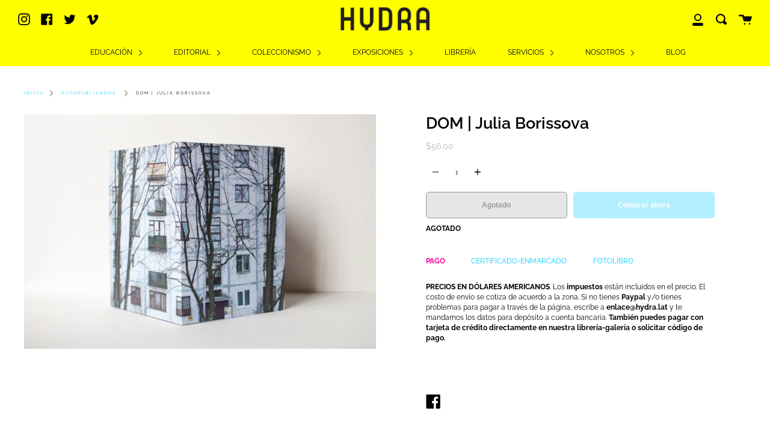

--- FILE ---
content_type: text/html; charset=utf-8
request_url: https://hydra.lat/products/dom-julia-borissova
body_size: 30716
content:
<!doctype html>
<!--[if IE 9]> <html class="ie9 no-js supports-no-cookies" lang="es"> <![endif]-->
<!--[if (gt IE 9)|!(IE)]><!--> <html class="no-js supports-no-cookies" lang="es"> <!--<![endif]-->
<head>
 
<meta charset="UTF-8">
  <meta http-equiv="X-UA-Compatible" content="IE=edge,chrome=1">
  <meta name="viewport" content="width=device-width, initial-scale=1.0">
  <meta name="theme-color" content="#ff0099">
  <link rel="canonical" href="https://hydra.lat/products/dom-julia-borissova">

  
    <link rel="shortcut icon" href="//hydra.lat/cdn/shop/files/Logo_favicon_32px_32x32.png?v=1613783429" type="image/png" />
  

  
  <title>
    DOM | Julia Borissova
    
    
    
      &ndash; Hydra + Fotografía
    
  </title>

  
    <meta name="description" content="AGOTADO">
  

  <!-- /snippets/social-meta.liquid --><meta property="og:site_name" content="Hydra + Fotografía">
<meta property="og:url" content="https://hydra.lat/products/dom-julia-borissova">
<meta property="og:title" content="DOM | Julia Borissova">
<meta property="og:type" content="product">
<meta property="og:description" content="AGOTADO"><meta property="og:price:amount" content="56.00">
  <meta property="og:price:currency" content="USD">
      <meta property="og:image" content="http://hydra.lat/cdn/shop/products/AUTOPUBLICADOS4.jpg?v=1586396236">
      <meta property="og:image:secure_url" content="https://hydra.lat/cdn/shop/products/AUTOPUBLICADOS4.jpg?v=1586396236">
      <meta property="og:image:height" content="466">
      <meta property="og:image:width" content="700">


<meta name="twitter:site" content="@home?lang=en">
<meta name="twitter:card" content="summary_large_image">
<meta name="twitter:title" content="DOM | Julia Borissova">
<meta name="twitter:description" content="AGOTADO">


  <link href="//hydra.lat/cdn/shop/t/22/assets/theme.scss.css?v=169534352032244779101762224796" rel="stylesheet" type="text/css" media="all" />

  <script>
    document.documentElement.className = document.documentElement.className.replace('no-js', 'js');

    window.theme = {
      routes: {
        assets: "//hydra.lat/cdn/shop/t/22/assets/",
        product_recommendations_url: '/recommendations/products',
        search_url: '/search'
      },
      strings: {
        addToCart: "Agregar al carrito",
        soldOut: "Agotado",
        preOrder: "Hacer un pedido",
        unavailable: "No disponible"
      },
      moneyFormat: "\u003cspan class=\"money\"\u003e${{amount}}\u003c\/span\u003e",
      info: {
        name: 'broadcast'
      },
      version: '1.6.3'
    };
  </script>

  

  <!--[if (gt IE 9)|!(IE)]><!--><script src="//hydra.lat/cdn/shop/t/22/assets/head.js?v=48878924364971023461597690997"></script><!--<![endif]-->
  <!--[if lt IE 9]><script src="//hydra.lat/cdn/shop/t/22/assets/head.js?v=48878924364971023461597690997"></script><![endif]-->

  <!--[if (gt IE 9)|!(IE)]><!--><script src="//hydra.lat/cdn/shop/t/22/assets/theme.js?v=13736453738237172431597691003" defer="defer"></script><!--<![endif]-->
  <!--[if lt IE 9]><script src="//hydra.lat/cdn/shop/t/22/assets/theme.js?v=13736453738237172431597691003"></script><![endif]-->

  <script>window.performance && window.performance.mark && window.performance.mark('shopify.content_for_header.start');</script><meta name="facebook-domain-verification" content="jehql36se6vgmdmocinrbm33wx1lhn">
<meta name="google-site-verification" content="iOTNdW5CM9mwbk4WIYFR_XtuwxBtq9hbRB508lGiFPc">
<meta id="shopify-digital-wallet" name="shopify-digital-wallet" content="/30114709639/digital_wallets/dialog">
<meta name="shopify-checkout-api-token" content="175caffd3ba0d6398a719afbdad9a38f">
<meta id="in-context-paypal-metadata" data-shop-id="30114709639" data-venmo-supported="false" data-environment="production" data-locale="es_ES" data-paypal-v4="true" data-currency="USD">
<link rel="alternate" type="application/json+oembed" href="https://hydra.lat/products/dom-julia-borissova.oembed">
<script async="async" src="/checkouts/internal/preloads.js?locale=es-US"></script>
<script id="shopify-features" type="application/json">{"accessToken":"175caffd3ba0d6398a719afbdad9a38f","betas":["rich-media-storefront-analytics"],"domain":"hydra.lat","predictiveSearch":true,"shopId":30114709639,"locale":"es"}</script>
<script>var Shopify = Shopify || {};
Shopify.shop = "hydra-web.myshopify.com";
Shopify.locale = "es";
Shopify.currency = {"active":"USD","rate":"1.0"};
Shopify.country = "US";
Shopify.theme = {"name":"Broadcast","id":108866797730,"schema_name":"Broadcast","schema_version":"1.6.3","theme_store_id":868,"role":"main"};
Shopify.theme.handle = "null";
Shopify.theme.style = {"id":null,"handle":null};
Shopify.cdnHost = "hydra.lat/cdn";
Shopify.routes = Shopify.routes || {};
Shopify.routes.root = "/";</script>
<script type="module">!function(o){(o.Shopify=o.Shopify||{}).modules=!0}(window);</script>
<script>!function(o){function n(){var o=[];function n(){o.push(Array.prototype.slice.apply(arguments))}return n.q=o,n}var t=o.Shopify=o.Shopify||{};t.loadFeatures=n(),t.autoloadFeatures=n()}(window);</script>
<script id="shop-js-analytics" type="application/json">{"pageType":"product"}</script>
<script defer="defer" async type="module" src="//hydra.lat/cdn/shopifycloud/shop-js/modules/v2/client.init-shop-cart-sync_BSQ69bm3.es.esm.js"></script>
<script defer="defer" async type="module" src="//hydra.lat/cdn/shopifycloud/shop-js/modules/v2/chunk.common_CIqZBrE6.esm.js"></script>
<script type="module">
  await import("//hydra.lat/cdn/shopifycloud/shop-js/modules/v2/client.init-shop-cart-sync_BSQ69bm3.es.esm.js");
await import("//hydra.lat/cdn/shopifycloud/shop-js/modules/v2/chunk.common_CIqZBrE6.esm.js");

  window.Shopify.SignInWithShop?.initShopCartSync?.({"fedCMEnabled":true,"windoidEnabled":true});

</script>
<script>(function() {
  var isLoaded = false;
  function asyncLoad() {
    if (isLoaded) return;
    isLoaded = true;
    var urls = ["https:\/\/plugin.brevo.com\/integrations\/api\/sy\/cart_tracking\/script?user_connection_id=5fd6b8855e112c3dce612e23\u0026ma-key=riyzryugkidxr4g03db0yuoy\u0026shop=hydra-web.myshopify.com","https:\/\/plugin.brevo.com\/integrations\/api\/automation\/script?user_connection_id=5fd6b8855e112c3dce612e23\u0026ma-key=riyzryugkidxr4g03db0yuoy\u0026shop=hydra-web.myshopify.com"];
    for (var i = 0; i < urls.length; i++) {
      var s = document.createElement('script');
      s.type = 'text/javascript';
      s.async = true;
      s.src = urls[i];
      var x = document.getElementsByTagName('script')[0];
      x.parentNode.insertBefore(s, x);
    }
  };
  if(window.attachEvent) {
    window.attachEvent('onload', asyncLoad);
  } else {
    window.addEventListener('load', asyncLoad, false);
  }
})();</script>
<script id="__st">var __st={"a":30114709639,"offset":-21600,"reqid":"eeba61f4-6b3e-4262-bc80-6b928b1af43a-1768921061","pageurl":"hydra.lat\/products\/dom-julia-borissova","u":"ff16343dd196","p":"product","rtyp":"product","rid":4853560180871};</script>
<script>window.ShopifyPaypalV4VisibilityTracking = true;</script>
<script id="captcha-bootstrap">!function(){'use strict';const t='contact',e='account',n='new_comment',o=[[t,t],['blogs',n],['comments',n],[t,'customer']],c=[[e,'customer_login'],[e,'guest_login'],[e,'recover_customer_password'],[e,'create_customer']],r=t=>t.map((([t,e])=>`form[action*='/${t}']:not([data-nocaptcha='true']) input[name='form_type'][value='${e}']`)).join(','),a=t=>()=>t?[...document.querySelectorAll(t)].map((t=>t.form)):[];function s(){const t=[...o],e=r(t);return a(e)}const i='password',u='form_key',d=['recaptcha-v3-token','g-recaptcha-response','h-captcha-response',i],f=()=>{try{return window.sessionStorage}catch{return}},m='__shopify_v',_=t=>t.elements[u];function p(t,e,n=!1){try{const o=window.sessionStorage,c=JSON.parse(o.getItem(e)),{data:r}=function(t){const{data:e,action:n}=t;return t[m]||n?{data:e,action:n}:{data:t,action:n}}(c);for(const[e,n]of Object.entries(r))t.elements[e]&&(t.elements[e].value=n);n&&o.removeItem(e)}catch(o){console.error('form repopulation failed',{error:o})}}const l='form_type',E='cptcha';function T(t){t.dataset[E]=!0}const w=window,h=w.document,L='Shopify',v='ce_forms',y='captcha';let A=!1;((t,e)=>{const n=(g='f06e6c50-85a8-45c8-87d0-21a2b65856fe',I='https://cdn.shopify.com/shopifycloud/storefront-forms-hcaptcha/ce_storefront_forms_captcha_hcaptcha.v1.5.2.iife.js',D={infoText:'Protegido por hCaptcha',privacyText:'Privacidad',termsText:'Términos'},(t,e,n)=>{const o=w[L][v],c=o.bindForm;if(c)return c(t,g,e,D).then(n);var r;o.q.push([[t,g,e,D],n]),r=I,A||(h.body.append(Object.assign(h.createElement('script'),{id:'captcha-provider',async:!0,src:r})),A=!0)});var g,I,D;w[L]=w[L]||{},w[L][v]=w[L][v]||{},w[L][v].q=[],w[L][y]=w[L][y]||{},w[L][y].protect=function(t,e){n(t,void 0,e),T(t)},Object.freeze(w[L][y]),function(t,e,n,w,h,L){const[v,y,A,g]=function(t,e,n){const i=e?o:[],u=t?c:[],d=[...i,...u],f=r(d),m=r(i),_=r(d.filter((([t,e])=>n.includes(e))));return[a(f),a(m),a(_),s()]}(w,h,L),I=t=>{const e=t.target;return e instanceof HTMLFormElement?e:e&&e.form},D=t=>v().includes(t);t.addEventListener('submit',(t=>{const e=I(t);if(!e)return;const n=D(e)&&!e.dataset.hcaptchaBound&&!e.dataset.recaptchaBound,o=_(e),c=g().includes(e)&&(!o||!o.value);(n||c)&&t.preventDefault(),c&&!n&&(function(t){try{if(!f())return;!function(t){const e=f();if(!e)return;const n=_(t);if(!n)return;const o=n.value;o&&e.removeItem(o)}(t);const e=Array.from(Array(32),(()=>Math.random().toString(36)[2])).join('');!function(t,e){_(t)||t.append(Object.assign(document.createElement('input'),{type:'hidden',name:u})),t.elements[u].value=e}(t,e),function(t,e){const n=f();if(!n)return;const o=[...t.querySelectorAll(`input[type='${i}']`)].map((({name:t})=>t)),c=[...d,...o],r={};for(const[a,s]of new FormData(t).entries())c.includes(a)||(r[a]=s);n.setItem(e,JSON.stringify({[m]:1,action:t.action,data:r}))}(t,e)}catch(e){console.error('failed to persist form',e)}}(e),e.submit())}));const S=(t,e)=>{t&&!t.dataset[E]&&(n(t,e.some((e=>e===t))),T(t))};for(const o of['focusin','change'])t.addEventListener(o,(t=>{const e=I(t);D(e)&&S(e,y())}));const B=e.get('form_key'),M=e.get(l),P=B&&M;t.addEventListener('DOMContentLoaded',(()=>{const t=y();if(P)for(const e of t)e.elements[l].value===M&&p(e,B);[...new Set([...A(),...v().filter((t=>'true'===t.dataset.shopifyCaptcha))])].forEach((e=>S(e,t)))}))}(h,new URLSearchParams(w.location.search),n,t,e,['guest_login'])})(!0,!0)}();</script>
<script integrity="sha256-4kQ18oKyAcykRKYeNunJcIwy7WH5gtpwJnB7kiuLZ1E=" data-source-attribution="shopify.loadfeatures" defer="defer" src="//hydra.lat/cdn/shopifycloud/storefront/assets/storefront/load_feature-a0a9edcb.js" crossorigin="anonymous"></script>
<script data-source-attribution="shopify.dynamic_checkout.dynamic.init">var Shopify=Shopify||{};Shopify.PaymentButton=Shopify.PaymentButton||{isStorefrontPortableWallets:!0,init:function(){window.Shopify.PaymentButton.init=function(){};var t=document.createElement("script");t.src="https://hydra.lat/cdn/shopifycloud/portable-wallets/latest/portable-wallets.es.js",t.type="module",document.head.appendChild(t)}};
</script>
<script data-source-attribution="shopify.dynamic_checkout.buyer_consent">
  function portableWalletsHideBuyerConsent(e){var t=document.getElementById("shopify-buyer-consent"),n=document.getElementById("shopify-subscription-policy-button");t&&n&&(t.classList.add("hidden"),t.setAttribute("aria-hidden","true"),n.removeEventListener("click",e))}function portableWalletsShowBuyerConsent(e){var t=document.getElementById("shopify-buyer-consent"),n=document.getElementById("shopify-subscription-policy-button");t&&n&&(t.classList.remove("hidden"),t.removeAttribute("aria-hidden"),n.addEventListener("click",e))}window.Shopify?.PaymentButton&&(window.Shopify.PaymentButton.hideBuyerConsent=portableWalletsHideBuyerConsent,window.Shopify.PaymentButton.showBuyerConsent=portableWalletsShowBuyerConsent);
</script>
<script>
  function portableWalletsCleanup(e){e&&e.src&&console.error("Failed to load portable wallets script "+e.src);var t=document.querySelectorAll("shopify-accelerated-checkout .shopify-payment-button__skeleton, shopify-accelerated-checkout-cart .wallet-cart-button__skeleton"),e=document.getElementById("shopify-buyer-consent");for(let e=0;e<t.length;e++)t[e].remove();e&&e.remove()}function portableWalletsNotLoadedAsModule(e){e instanceof ErrorEvent&&"string"==typeof e.message&&e.message.includes("import.meta")&&"string"==typeof e.filename&&e.filename.includes("portable-wallets")&&(window.removeEventListener("error",portableWalletsNotLoadedAsModule),window.Shopify.PaymentButton.failedToLoad=e,"loading"===document.readyState?document.addEventListener("DOMContentLoaded",window.Shopify.PaymentButton.init):window.Shopify.PaymentButton.init())}window.addEventListener("error",portableWalletsNotLoadedAsModule);
</script>

<script type="module" src="https://hydra.lat/cdn/shopifycloud/portable-wallets/latest/portable-wallets.es.js" onError="portableWalletsCleanup(this)" crossorigin="anonymous"></script>
<script nomodule>
  document.addEventListener("DOMContentLoaded", portableWalletsCleanup);
</script>

<link id="shopify-accelerated-checkout-styles" rel="stylesheet" media="screen" href="https://hydra.lat/cdn/shopifycloud/portable-wallets/latest/accelerated-checkout-backwards-compat.css" crossorigin="anonymous">
<style id="shopify-accelerated-checkout-cart">
        #shopify-buyer-consent {
  margin-top: 1em;
  display: inline-block;
  width: 100%;
}

#shopify-buyer-consent.hidden {
  display: none;
}

#shopify-subscription-policy-button {
  background: none;
  border: none;
  padding: 0;
  text-decoration: underline;
  font-size: inherit;
  cursor: pointer;
}

#shopify-subscription-policy-button::before {
  box-shadow: none;
}

      </style>

<script>window.performance && window.performance.mark && window.performance.mark('shopify.content_for_header.end');</script>

  
<!--AZEXO_Header_Scripts--> <script>
        var azh = {
            shop: 'hydra-web.myshopify.com',
            device_prefixes: {"lg":{"label":"Large device","width":false,"height":false,"container":1170,"min":1200},"md":{"label":"Medium device","width":992,"height":false,"container":970,"max":1199,"min":992},"sm":{"label":"Small device","width":768,"height":1150,"container":750,"max":991,"min":768},"xs":{"label":"Extra small device","width":320,"height":750,"max":767}},
        };
        var azexo = {
          purchase_extension: 'Purchase extension',
          strings: {
            addToCart: "Agregar al carrito",
            soldOut: "Agotado",
            unavailable: "No disponible",
            regularPrice: "Precio regular",
            sale: "Oferta",
            quantityMinimumMessage: "Quantity must be 1 or more",
            unitPrice: "Unit price",
            unitPriceSeparator: "per",
            oneCartCount: "1 item",
            otherCartCount: "[count] items",
            quantityLabel: "Quantity: [count]"
          },
          moneyFormat: "\u003cspan class=\"money\"\u003e${{amount}}\u003c\/span\u003e"
        }
        </script><style>.az-container {
        padding-right: 15px;
        padding-left: 15px;
        margin-left: auto;
        margin-right: auto;
        box-sizing: border-box;
    }
@media (min-width: 768px) {
                    .az-container {
                        max-width: 750px;
                    }
                }
@media (min-width: 992px) {
                    .az-container {
                        max-width: 970px;
                    }
                }
@media (min-width: 1200px) {
                    .az-container {
                        max-width: 1170px;
                    }
                }
</style><script>azexo.extensions = [''];</script> <!--End_AZEXO_Header_Scripts--><!--AZEXO_Version_85-->

<!-- BEGIN app block: shopify://apps/ecomposer-builder/blocks/app-embed/a0fc26e1-7741-4773-8b27-39389b4fb4a0 --><!-- DNS Prefetch & Preconnect -->
<link rel="preconnect" href="https://cdn.ecomposer.app" crossorigin>
<link rel="dns-prefetch" href="https://cdn.ecomposer.app">

<link rel="prefetch" href="https://cdn.ecomposer.app/vendors/css/ecom-swiper@11.css" as="style">
<link rel="prefetch" href="https://cdn.ecomposer.app/vendors/js/ecom-swiper@11.0.5.js" as="script">
<link rel="prefetch" href="https://cdn.ecomposer.app/vendors/js/ecom_modal.js" as="script">

<!-- Global CSS --><!--ECOM-EMBED-->
  <style id="ecom-global-css" class="ecom-global-css">/**ECOM-INSERT-CSS**/.ecom-section > div.core__row--columns, .ecom-section>.ecom-inner{max-width: 1200px;}.ecom-column>div.core__column--wrapper, .ec-flex-wp{padding: 20px;}div.core__blocks--body>div.ecom-block.elmspace:not(:first-child), .core__group--body>div.ecom-block.elmspace:not(:first-child), div.core__blocks--body>.ec-flex-wp.elmspace:not(:first-child), .core__blocks>div.ecom-block.elmspace:not(:first-child){margin-top: 20px;}:root{--ecom-global-container-width:1200px;--ecom-global-colunm-gap:20px;--ecom-global-elements-space:20px;--ecom-global-colors-primary:#ffffff;--ecom-global-colors-secondary:#ffffff;--ecom-global-colors-text:#ffffff;--ecom-global-colors-accent:#ffffff;--ecom-global-typography-h1-font-weight:600;--ecom-global-typography-h1-font-size:72px;--ecom-global-typography-h1-line-height:90px;--ecom-global-typography-h1-letter-spacing:-0.02em;--ecom-global-typography-h2-font-weight:600;--ecom-global-typography-h2-font-size:70px;--ecom-global-typography-h2-line-height:72px;--ecom-global-typography-h2-letter-spacing:-0.02em;--ecom-global-typography-h2-font-family:Raleway-Bold;--ecom-global-typography-h3-font-weight:600;--ecom-global-typography-h3-font-size:48px;--ecom-global-typography-h3-line-height:60px;--ecom-global-typography-h3-letter-spacing:-0.02em;--ecom-global-typography-h4-font-weight:600;--ecom-global-typography-h4-font-size:36px;--ecom-global-typography-h4-line-height:44px;--ecom-global-typography-h4-letter-spacing:-0.02em;--ecom-global-typography-h5-font-weight:600;--ecom-global-typography-h5-font-size:16px;--ecom-global-typography-h5-line-height:38px;--ecom-global-typography-h6-font-weight:600;--ecom-global-typography-h6-font-size:30px;--ecom-global-typography-h6-line-height:32px;--ecom-global-typography-h6-font-family:Raleway;--ecom-global-typography-h7-font-weight:400;--ecom-global-typography-h7-font-size:30px;--ecom-global-typography-h7-line-height:28px;}</style>
  <!--/ECOM-EMBED--><!-- Custom CSS & JS --><style id="ecom-custom-css"></style><script id="ecom-custom-js" async></script><!-- Open Graph Meta Tags for Pages --><!-- Critical Inline Styles -->
<style class="ecom-theme-helper">.ecom-animation{opacity:0}.ecom-animation.animate,.ecom-animation.ecom-animated{opacity:1}.ecom-cart-popup{display:grid;position:fixed;inset:0;z-index:9999999;align-content:center;padding:5px;justify-content:center;align-items:center;justify-items:center}.ecom-cart-popup::before{content:' ';position:absolute;background:#e5e5e5b3;inset:0}.ecom-ajax-loading{cursor:not-allowed;pointer-events:none;opacity:.6}#ecom-toast{visibility:hidden;max-width:50px;height:60px;margin:auto;background-color:#333;color:#fff;text-align:center;border-radius:2px;position:fixed;z-index:1;left:0;right:0;bottom:30px;font-size:17px;display:grid;grid-template-columns:50px auto;align-items:center;justify-content:start;align-content:center;justify-items:start}#ecom-toast.ecom-toast-show{visibility:visible;animation:ecomFadein .5s,ecomExpand .5s .5s,ecomStay 3s 1s,ecomShrink .5s 4s,ecomFadeout .5s 4.5s}#ecom-toast #ecom-toast-icon{width:50px;height:100%;box-sizing:border-box;background-color:#111;color:#fff;padding:5px}#ecom-toast .ecom-toast-icon-svg{width:100%;height:100%;position:relative;vertical-align:middle;margin:auto;text-align:center}#ecom-toast #ecom-toast-desc{color:#fff;padding:16px;overflow:hidden;white-space:nowrap}@media(max-width:768px){#ecom-toast #ecom-toast-desc{white-space:normal;min-width:250px}#ecom-toast{height:auto;min-height:60px}}.ecom__column-full-height{height:100%}@keyframes ecomFadein{from{bottom:0;opacity:0}to{bottom:30px;opacity:1}}@keyframes ecomExpand{from{min-width:50px}to{min-width:var(--ecom-max-width)}}@keyframes ecomStay{from{min-width:var(--ecom-max-width)}to{min-width:var(--ecom-max-width)}}@keyframes ecomShrink{from{min-width:var(--ecom-max-width)}to{min-width:50px}}@keyframes ecomFadeout{from{bottom:30px;opacity:1}to{bottom:60px;opacity:0}}</style>


<!-- EComposer Config Script -->
<script id="ecom-theme-helpers" async>
window.EComposer=window.EComposer||{};(function(){if(!this.configs)this.configs={};this.configs={"custom_code":{"enable_jquery":true,"custom_css":"","custom_js":""},"instagram":null};this.configs.ajax_cart={enable:false};this.customer=false;this.proxy_path='/apps/ecomposer-visual-page-builder';
this.popupScriptUrl='https://cdn.shopify.com/extensions/019b200c-ceec-7ac9-af95-28c32fd62de8/ecomposer-94/assets/ecom_popup.js';
this.routes={domain:'https://hydra.lat',root_url:'/',collections_url:'/collections',all_products_collection_url:'/collections/all',cart_url:'/cart',cart_add_url:'/cart/add',cart_change_url:'/cart/change',cart_clear_url:'/cart/clear',cart_update_url:'/cart/update',product_recommendations_url:'/recommendations/products'};
this.queryParams={};
if(window.location.search.length){new URLSearchParams(window.location.search).forEach((value,key)=>{this.queryParams[key]=value})}
this.money_format="\u003cspan class=\"money\"\u003e${{amount}}\u003c\/span\u003e";
this.money_with_currency_format="\u003cspan class=\"money\"\u003e${{amount}} USD\u003c\/span\u003e";
this.currencyCodeEnabled=null;this.abTestingData = [];this.formatMoney=function(t,e){const r=this.currencyCodeEnabled?this.money_with_currency_format:this.money_format;function a(t,e){return void 0===t?e:t}function o(t,e,r,o){if(e=a(e,2),r=a(r,","),o=a(o,"."),isNaN(t)||null==t)return 0;var n=(t=(t/100).toFixed(e)).split(".");return n[0].replace(/(\d)(?=(\d\d\d)+(?!\d))/g,"$1"+r)+(n[1]?o+n[1]:"")}"string"==typeof t&&(t=t.replace(".",""));var n="",i=/\{\{\s*(\w+)\s*\}\}/,s=e||r;switch(s.match(i)[1]){case"amount":n=o(t,2);break;case"amount_no_decimals":n=o(t,0);break;case"amount_with_comma_separator":n=o(t,2,".",",");break;case"amount_with_space_separator":n=o(t,2," ",",");break;case"amount_with_period_and_space_separator":n=o(t,2," ",".");break;case"amount_no_decimals_with_comma_separator":n=o(t,0,".",",");break;case"amount_no_decimals_with_space_separator":n=o(t,0," ");break;case"amount_with_apostrophe_separator":n=o(t,2,"'",".")}return s.replace(i,n)};
this.resizeImage=function(t,e){try{if(!e||"original"==e||"full"==e||"master"==e)return t;if(-1!==t.indexOf("cdn.shopify.com")||-1!==t.indexOf("/cdn/shop/")){var r=t.match(/\.(jpg|jpeg|gif|png|bmp|bitmap|tiff|tif|webp)((\#[0-9a-z\-]+)?(\?v=.*)?)?$/gim);if(null==r)return null;var a=t.split(r[0]),o=r[0];return a[0]+"_"+e+o}}catch(r){return t}return t};
this.getProduct=function(t){if(!t)return!1;let e=("/"===this.routes.root_url?"":this.routes.root_url)+"/products/"+t+".js?shop="+Shopify.shop;return window.ECOM_LIVE&&(e="/shop/builder/ajax/ecom-proxy/products/"+t+"?shop="+Shopify.shop),window.fetch(e,{headers:{"Content-Type":"application/json"}}).then(t=>t.ok?t.json():false)};
const u=new URLSearchParams(window.location.search);if(u.has("ecom-redirect")){const r=u.get("ecom-redirect");if(r){let d;try{d=decodeURIComponent(r)}catch{return}d=d.trim().replace(/[\r\n\t]/g,"");if(d.length>2e3)return;const p=["javascript:","data:","vbscript:","file:","ftp:","mailto:","tel:","sms:","chrome:","chrome-extension:","moz-extension:","ms-browser-extension:"],l=d.toLowerCase();for(const o of p)if(l.includes(o))return;const x=[/<script/i,/<\/script/i,/javascript:/i,/vbscript:/i,/onload=/i,/onerror=/i,/onclick=/i,/onmouseover=/i,/onfocus=/i,/onblur=/i,/onsubmit=/i,/onchange=/i,/alert\s*\(/i,/confirm\s*\(/i,/prompt\s*\(/i,/document\./i,/window\./i,/eval\s*\(/i];for(const t of x)if(t.test(d))return;if(d.startsWith("/")&&!d.startsWith("//")){if(!/^[a-zA-Z0-9\-._~:/?#[\]@!$&'()*+,;=%]+$/.test(d))return;if(d.includes("../")||d.includes("./"))return;window.location.href=d;return}if(!d.includes("://")&&!d.startsWith("//")){if(!/^[a-zA-Z0-9\-._~:/?#[\]@!$&'()*+,;=%]+$/.test(d))return;if(d.includes("../")||d.includes("./"))return;window.location.href="/"+d;return}let n;try{n=new URL(d)}catch{return}if(!["http:","https:"].includes(n.protocol))return;if(n.port&&(parseInt(n.port)<1||parseInt(n.port)>65535))return;const a=[window.location.hostname];if(a.includes(n.hostname)&&(n.href===d||n.toString()===d))window.location.href=d}}
}).bind(window.EComposer)();
if(window.Shopify&&window.Shopify.designMode&&window.top&&window.top.opener){window.addEventListener("load",function(){window.top.opener.postMessage({action:"ecomposer:loaded"},"*")})}
</script>

<!-- Quickview Script -->
<script id="ecom-theme-quickview" async>
window.EComposer=window.EComposer||{};(function(){this.initQuickview=function(){var enable_qv=false;const qv_wrapper_script=document.querySelector('#ecom-quickview-template-html');if(!qv_wrapper_script)return;const ecom_quickview=document.createElement('div');ecom_quickview.classList.add('ecom-quickview');ecom_quickview.innerHTML=qv_wrapper_script.innerHTML;document.body.prepend(ecom_quickview);const qv_wrapper=ecom_quickview.querySelector('.ecom-quickview__wrapper');const ecomQuickview=function(e){let t=qv_wrapper.querySelector(".ecom-quickview__content-data");if(t){let i=document.createRange().createContextualFragment(e);t.innerHTML="",t.append(i),qv_wrapper.classList.add("ecom-open");let c=new CustomEvent("ecom:quickview:init",{detail:{wrapper:qv_wrapper}});document.dispatchEvent(c),setTimeout(function(){qv_wrapper.classList.add("ecom-display")},500),closeQuickview(t)}},closeQuickview=function(e){let t=qv_wrapper.querySelector(".ecom-quickview__close-btn"),i=qv_wrapper.querySelector(".ecom-quickview__content");function c(t){let o=t.target;do{if(o==i||o&&o.classList&&o.classList.contains("ecom-modal"))return;o=o.parentNode}while(o);o!=i&&(qv_wrapper.classList.add("ecom-remove"),qv_wrapper.classList.remove("ecom-open","ecom-display","ecom-remove"),setTimeout(function(){e.innerHTML=""},300),document.removeEventListener("click",c),document.removeEventListener("keydown",n))}function n(t){(t.isComposing||27===t.keyCode)&&(qv_wrapper.classList.add("ecom-remove"),qv_wrapper.classList.remove("ecom-open","ecom-display","ecom-remove"),setTimeout(function(){e.innerHTML=""},300),document.removeEventListener("keydown",n),document.removeEventListener("click",c))}t&&t.addEventListener("click",function(t){t.preventDefault(),document.removeEventListener("click",c),document.removeEventListener("keydown",n),qv_wrapper.classList.add("ecom-remove"),qv_wrapper.classList.remove("ecom-open","ecom-display","ecom-remove"),setTimeout(function(){e.innerHTML=""},300)}),document.addEventListener("click",c),document.addEventListener("keydown",n)};function quickViewHandler(e){e&&e.preventDefault();let t=this;t.classList&&t.classList.add("ecom-loading");let i=t.classList?t.getAttribute("href"):window.location.pathname;if(i){if(window.location.search.includes("ecom_template_id")){let c=new URLSearchParams(location.search);i=window.location.pathname+"?section_id="+c.get("ecom_template_id")}else i+=(i.includes("?")?"&":"?")+"section_id=ecom-default-template-quickview";fetch(i).then(function(e){return 200==e.status?e.text():window.document.querySelector("#admin-bar-iframe")?(404==e.status?alert("Please create Ecomposer quickview template first!"):alert("Have some problem with quickview!"),t.classList&&t.classList.remove("ecom-loading"),!1):void window.open(new URL(i).pathname,"_blank")}).then(function(e){e&&(ecomQuickview(e),setTimeout(function(){t.classList&&t.classList.remove("ecom-loading")},300))}).catch(function(e){})}}
if(window.location.search.includes('ecom_template_id')){setTimeout(quickViewHandler,1000)}
if(enable_qv){const qv_buttons=document.querySelectorAll('.ecom-product-quickview');if(qv_buttons.length>0){qv_buttons.forEach(function(button,index){button.addEventListener('click',quickViewHandler)})}}
}}).bind(window.EComposer)();
</script>

<!-- Quickview Template -->
<script type="text/template" id="ecom-quickview-template-html">
<div class="ecom-quickview__wrapper ecom-dn"><div class="ecom-quickview__container"><div class="ecom-quickview__content"><div class="ecom-quickview__content-inner"><div class="ecom-quickview__content-data"></div></div><span class="ecom-quickview__close-btn"><svg version="1.1" xmlns="http://www.w3.org/2000/svg" width="32" height="32" viewBox="0 0 32 32"><path d="M10.722 9.969l-0.754 0.754 5.278 5.278-5.253 5.253 0.754 0.754 5.253-5.253 5.253 5.253 0.754-0.754-5.253-5.253 5.278-5.278-0.754-0.754-5.278 5.278z" fill="#000000"></path></svg></span></div></div></div>
</script>

<!-- Quickview Styles -->
<style class="ecom-theme-quickview">.ecom-quickview .ecom-animation{opacity:1}.ecom-quickview__wrapper{opacity:0;display:none;pointer-events:none}.ecom-quickview__wrapper.ecom-open{position:fixed;top:0;left:0;right:0;bottom:0;display:block;pointer-events:auto;z-index:100000;outline:0!important;-webkit-backface-visibility:hidden;opacity:1;transition:all .1s}.ecom-quickview__container{text-align:center;position:absolute;width:100%;height:100%;left:0;top:0;padding:0 8px;box-sizing:border-box;opacity:0;background-color:rgba(0,0,0,.8);transition:opacity .1s}.ecom-quickview__container:before{content:"";display:inline-block;height:100%;vertical-align:middle}.ecom-quickview__wrapper.ecom-display .ecom-quickview__content{visibility:visible;opacity:1;transform:none}.ecom-quickview__content{position:relative;display:inline-block;opacity:0;visibility:hidden;transition:transform .1s,opacity .1s;transform:translateX(-100px)}.ecom-quickview__content-inner{position:relative;display:inline-block;vertical-align:middle;margin:0 auto;text-align:left;z-index:999;overflow-y:auto;max-height:80vh}.ecom-quickview__content-data>.shopify-section{margin:0 auto;max-width:980px;overflow:hidden;position:relative;background-color:#fff;opacity:0}.ecom-quickview__wrapper.ecom-display .ecom-quickview__content-data>.shopify-section{opacity:1;transform:none}.ecom-quickview__wrapper.ecom-display .ecom-quickview__container{opacity:1}.ecom-quickview__wrapper.ecom-remove #shopify-section-ecom-default-template-quickview{opacity:0;transform:translateX(100px)}.ecom-quickview__close-btn{position:fixed!important;top:0;right:0;transform:none;background-color:transparent;color:#000;opacity:0;width:40px;height:40px;transition:.25s;z-index:9999;stroke:#fff}.ecom-quickview__wrapper.ecom-display .ecom-quickview__close-btn{opacity:1}.ecom-quickview__close-btn:hover{cursor:pointer}@media screen and (max-width:1024px){.ecom-quickview__content{position:absolute;inset:0;margin:50px 15px;display:flex}.ecom-quickview__close-btn{right:0}}.ecom-toast-icon-info{display:none}.ecom-toast-error .ecom-toast-icon-info{display:inline!important}.ecom-toast-error .ecom-toast-icon-success{display:none!important}.ecom-toast-icon-success{fill:#fff;width:35px}</style>

<!-- Toast Template -->
<script type="text/template" id="ecom-template-html"><!-- BEGIN app snippet: ecom-toast --><div id="ecom-toast"><div id="ecom-toast-icon"><svg xmlns="http://www.w3.org/2000/svg" class="ecom-toast-icon-svg ecom-toast-icon-info" fill="none" viewBox="0 0 24 24" stroke="currentColor"><path stroke-linecap="round" stroke-linejoin="round" stroke-width="2" d="M13 16h-1v-4h-1m1-4h.01M21 12a9 9 0 11-18 0 9 9 0 0118 0z"/></svg>
<svg class="ecom-toast-icon-svg ecom-toast-icon-success" xmlns="http://www.w3.org/2000/svg" viewBox="0 0 512 512"><path d="M256 8C119 8 8 119 8 256s111 248 248 248 248-111 248-248S393 8 256 8zm0 48c110.5 0 200 89.5 200 200 0 110.5-89.5 200-200 200-110.5 0-200-89.5-200-200 0-110.5 89.5-200 200-200m140.2 130.3l-22.5-22.7c-4.7-4.7-12.3-4.7-17-.1L215.3 303.7l-59.8-60.3c-4.7-4.7-12.3-4.7-17-.1l-22.7 22.5c-4.7 4.7-4.7 12.3-.1 17l90.8 91.5c4.7 4.7 12.3 4.7 17 .1l172.6-171.2c4.7-4.7 4.7-12.3 .1-17z"/></svg>
</div><div id="ecom-toast-desc"></div></div><!-- END app snippet --></script><!-- END app block --><script src="https://cdn.shopify.com/extensions/019b200c-ceec-7ac9-af95-28c32fd62de8/ecomposer-94/assets/ecom.js" type="text/javascript" defer="defer"></script>
<link href="https://monorail-edge.shopifysvc.com" rel="dns-prefetch">
<script>(function(){if ("sendBeacon" in navigator && "performance" in window) {try {var session_token_from_headers = performance.getEntriesByType('navigation')[0].serverTiming.find(x => x.name == '_s').description;} catch {var session_token_from_headers = undefined;}var session_cookie_matches = document.cookie.match(/_shopify_s=([^;]*)/);var session_token_from_cookie = session_cookie_matches && session_cookie_matches.length === 2 ? session_cookie_matches[1] : "";var session_token = session_token_from_headers || session_token_from_cookie || "";function handle_abandonment_event(e) {var entries = performance.getEntries().filter(function(entry) {return /monorail-edge.shopifysvc.com/.test(entry.name);});if (!window.abandonment_tracked && entries.length === 0) {window.abandonment_tracked = true;var currentMs = Date.now();var navigation_start = performance.timing.navigationStart;var payload = {shop_id: 30114709639,url: window.location.href,navigation_start,duration: currentMs - navigation_start,session_token,page_type: "product"};window.navigator.sendBeacon("https://monorail-edge.shopifysvc.com/v1/produce", JSON.stringify({schema_id: "online_store_buyer_site_abandonment/1.1",payload: payload,metadata: {event_created_at_ms: currentMs,event_sent_at_ms: currentMs}}));}}window.addEventListener('pagehide', handle_abandonment_event);}}());</script>
<script id="web-pixels-manager-setup">(function e(e,d,r,n,o){if(void 0===o&&(o={}),!Boolean(null===(a=null===(i=window.Shopify)||void 0===i?void 0:i.analytics)||void 0===a?void 0:a.replayQueue)){var i,a;window.Shopify=window.Shopify||{};var t=window.Shopify;t.analytics=t.analytics||{};var s=t.analytics;s.replayQueue=[],s.publish=function(e,d,r){return s.replayQueue.push([e,d,r]),!0};try{self.performance.mark("wpm:start")}catch(e){}var l=function(){var e={modern:/Edge?\/(1{2}[4-9]|1[2-9]\d|[2-9]\d{2}|\d{4,})\.\d+(\.\d+|)|Firefox\/(1{2}[4-9]|1[2-9]\d|[2-9]\d{2}|\d{4,})\.\d+(\.\d+|)|Chrom(ium|e)\/(9{2}|\d{3,})\.\d+(\.\d+|)|(Maci|X1{2}).+ Version\/(15\.\d+|(1[6-9]|[2-9]\d|\d{3,})\.\d+)([,.]\d+|)( \(\w+\)|)( Mobile\/\w+|) Safari\/|Chrome.+OPR\/(9{2}|\d{3,})\.\d+\.\d+|(CPU[ +]OS|iPhone[ +]OS|CPU[ +]iPhone|CPU IPhone OS|CPU iPad OS)[ +]+(15[._]\d+|(1[6-9]|[2-9]\d|\d{3,})[._]\d+)([._]\d+|)|Android:?[ /-](13[3-9]|1[4-9]\d|[2-9]\d{2}|\d{4,})(\.\d+|)(\.\d+|)|Android.+Firefox\/(13[5-9]|1[4-9]\d|[2-9]\d{2}|\d{4,})\.\d+(\.\d+|)|Android.+Chrom(ium|e)\/(13[3-9]|1[4-9]\d|[2-9]\d{2}|\d{4,})\.\d+(\.\d+|)|SamsungBrowser\/([2-9]\d|\d{3,})\.\d+/,legacy:/Edge?\/(1[6-9]|[2-9]\d|\d{3,})\.\d+(\.\d+|)|Firefox\/(5[4-9]|[6-9]\d|\d{3,})\.\d+(\.\d+|)|Chrom(ium|e)\/(5[1-9]|[6-9]\d|\d{3,})\.\d+(\.\d+|)([\d.]+$|.*Safari\/(?![\d.]+ Edge\/[\d.]+$))|(Maci|X1{2}).+ Version\/(10\.\d+|(1[1-9]|[2-9]\d|\d{3,})\.\d+)([,.]\d+|)( \(\w+\)|)( Mobile\/\w+|) Safari\/|Chrome.+OPR\/(3[89]|[4-9]\d|\d{3,})\.\d+\.\d+|(CPU[ +]OS|iPhone[ +]OS|CPU[ +]iPhone|CPU IPhone OS|CPU iPad OS)[ +]+(10[._]\d+|(1[1-9]|[2-9]\d|\d{3,})[._]\d+)([._]\d+|)|Android:?[ /-](13[3-9]|1[4-9]\d|[2-9]\d{2}|\d{4,})(\.\d+|)(\.\d+|)|Mobile Safari.+OPR\/([89]\d|\d{3,})\.\d+\.\d+|Android.+Firefox\/(13[5-9]|1[4-9]\d|[2-9]\d{2}|\d{4,})\.\d+(\.\d+|)|Android.+Chrom(ium|e)\/(13[3-9]|1[4-9]\d|[2-9]\d{2}|\d{4,})\.\d+(\.\d+|)|Android.+(UC? ?Browser|UCWEB|U3)[ /]?(15\.([5-9]|\d{2,})|(1[6-9]|[2-9]\d|\d{3,})\.\d+)\.\d+|SamsungBrowser\/(5\.\d+|([6-9]|\d{2,})\.\d+)|Android.+MQ{2}Browser\/(14(\.(9|\d{2,})|)|(1[5-9]|[2-9]\d|\d{3,})(\.\d+|))(\.\d+|)|K[Aa][Ii]OS\/(3\.\d+|([4-9]|\d{2,})\.\d+)(\.\d+|)/},d=e.modern,r=e.legacy,n=navigator.userAgent;return n.match(d)?"modern":n.match(r)?"legacy":"unknown"}(),u="modern"===l?"modern":"legacy",c=(null!=n?n:{modern:"",legacy:""})[u],f=function(e){return[e.baseUrl,"/wpm","/b",e.hashVersion,"modern"===e.buildTarget?"m":"l",".js"].join("")}({baseUrl:d,hashVersion:r,buildTarget:u}),m=function(e){var d=e.version,r=e.bundleTarget,n=e.surface,o=e.pageUrl,i=e.monorailEndpoint;return{emit:function(e){var a=e.status,t=e.errorMsg,s=(new Date).getTime(),l=JSON.stringify({metadata:{event_sent_at_ms:s},events:[{schema_id:"web_pixels_manager_load/3.1",payload:{version:d,bundle_target:r,page_url:o,status:a,surface:n,error_msg:t},metadata:{event_created_at_ms:s}}]});if(!i)return console&&console.warn&&console.warn("[Web Pixels Manager] No Monorail endpoint provided, skipping logging."),!1;try{return self.navigator.sendBeacon.bind(self.navigator)(i,l)}catch(e){}var u=new XMLHttpRequest;try{return u.open("POST",i,!0),u.setRequestHeader("Content-Type","text/plain"),u.send(l),!0}catch(e){return console&&console.warn&&console.warn("[Web Pixels Manager] Got an unhandled error while logging to Monorail."),!1}}}}({version:r,bundleTarget:l,surface:e.surface,pageUrl:self.location.href,monorailEndpoint:e.monorailEndpoint});try{o.browserTarget=l,function(e){var d=e.src,r=e.async,n=void 0===r||r,o=e.onload,i=e.onerror,a=e.sri,t=e.scriptDataAttributes,s=void 0===t?{}:t,l=document.createElement("script"),u=document.querySelector("head"),c=document.querySelector("body");if(l.async=n,l.src=d,a&&(l.integrity=a,l.crossOrigin="anonymous"),s)for(var f in s)if(Object.prototype.hasOwnProperty.call(s,f))try{l.dataset[f]=s[f]}catch(e){}if(o&&l.addEventListener("load",o),i&&l.addEventListener("error",i),u)u.appendChild(l);else{if(!c)throw new Error("Did not find a head or body element to append the script");c.appendChild(l)}}({src:f,async:!0,onload:function(){if(!function(){var e,d;return Boolean(null===(d=null===(e=window.Shopify)||void 0===e?void 0:e.analytics)||void 0===d?void 0:d.initialized)}()){var d=window.webPixelsManager.init(e)||void 0;if(d){var r=window.Shopify.analytics;r.replayQueue.forEach((function(e){var r=e[0],n=e[1],o=e[2];d.publishCustomEvent(r,n,o)})),r.replayQueue=[],r.publish=d.publishCustomEvent,r.visitor=d.visitor,r.initialized=!0}}},onerror:function(){return m.emit({status:"failed",errorMsg:"".concat(f," has failed to load")})},sri:function(e){var d=/^sha384-[A-Za-z0-9+/=]+$/;return"string"==typeof e&&d.test(e)}(c)?c:"",scriptDataAttributes:o}),m.emit({status:"loading"})}catch(e){m.emit({status:"failed",errorMsg:(null==e?void 0:e.message)||"Unknown error"})}}})({shopId: 30114709639,storefrontBaseUrl: "https://hydra.lat",extensionsBaseUrl: "https://extensions.shopifycdn.com/cdn/shopifycloud/web-pixels-manager",monorailEndpoint: "https://monorail-edge.shopifysvc.com/unstable/produce_batch",surface: "storefront-renderer",enabledBetaFlags: ["2dca8a86"],webPixelsConfigList: [{"id":"475431139","configuration":"{\"config\":\"{\\\"pixel_id\\\":\\\"GT-P82N9ZQ\\\",\\\"gtag_events\\\":[{\\\"type\\\":\\\"purchase\\\",\\\"action_label\\\":\\\"MC-7EY14B947W\\\"},{\\\"type\\\":\\\"page_view\\\",\\\"action_label\\\":\\\"MC-7EY14B947W\\\"},{\\\"type\\\":\\\"view_item\\\",\\\"action_label\\\":\\\"MC-7EY14B947W\\\"}],\\\"enable_monitoring_mode\\\":false}\"}","eventPayloadVersion":"v1","runtimeContext":"OPEN","scriptVersion":"b2a88bafab3e21179ed38636efcd8a93","type":"APP","apiClientId":1780363,"privacyPurposes":[],"dataSharingAdjustments":{"protectedCustomerApprovalScopes":["read_customer_address","read_customer_email","read_customer_name","read_customer_personal_data","read_customer_phone"]}},{"id":"156860643","configuration":"{\"pixel_id\":\"1361424237553083\",\"pixel_type\":\"facebook_pixel\",\"metaapp_system_user_token\":\"-\"}","eventPayloadVersion":"v1","runtimeContext":"OPEN","scriptVersion":"ca16bc87fe92b6042fbaa3acc2fbdaa6","type":"APP","apiClientId":2329312,"privacyPurposes":["ANALYTICS","MARKETING","SALE_OF_DATA"],"dataSharingAdjustments":{"protectedCustomerApprovalScopes":["read_customer_address","read_customer_email","read_customer_name","read_customer_personal_data","read_customer_phone"]}},{"id":"shopify-app-pixel","configuration":"{}","eventPayloadVersion":"v1","runtimeContext":"STRICT","scriptVersion":"0450","apiClientId":"shopify-pixel","type":"APP","privacyPurposes":["ANALYTICS","MARKETING"]},{"id":"shopify-custom-pixel","eventPayloadVersion":"v1","runtimeContext":"LAX","scriptVersion":"0450","apiClientId":"shopify-pixel","type":"CUSTOM","privacyPurposes":["ANALYTICS","MARKETING"]}],isMerchantRequest: false,initData: {"shop":{"name":"Hydra + Fotografía","paymentSettings":{"currencyCode":"USD"},"myshopifyDomain":"hydra-web.myshopify.com","countryCode":"MX","storefrontUrl":"https:\/\/hydra.lat"},"customer":null,"cart":null,"checkout":null,"productVariants":[{"price":{"amount":56.0,"currencyCode":"USD"},"product":{"title":"DOM | Julia Borissova","vendor":"AUTOPUBLICADOS","id":"4853560180871","untranslatedTitle":"DOM | Julia Borissova","url":"\/products\/dom-julia-borissova","type":"FOTOLIBRO"},"id":"33686408495239","image":{"src":"\/\/hydra.lat\/cdn\/shop\/products\/AUTOPUBLICADOS4.jpg?v=1586396236"},"sku":"08-AUT-52","title":"Default Title","untranslatedTitle":"Default Title"}],"purchasingCompany":null},},"https://hydra.lat/cdn","fcfee988w5aeb613cpc8e4bc33m6693e112",{"modern":"","legacy":""},{"shopId":"30114709639","storefrontBaseUrl":"https:\/\/hydra.lat","extensionBaseUrl":"https:\/\/extensions.shopifycdn.com\/cdn\/shopifycloud\/web-pixels-manager","surface":"storefront-renderer","enabledBetaFlags":"[\"2dca8a86\"]","isMerchantRequest":"false","hashVersion":"fcfee988w5aeb613cpc8e4bc33m6693e112","publish":"custom","events":"[[\"page_viewed\",{}],[\"product_viewed\",{\"productVariant\":{\"price\":{\"amount\":56.0,\"currencyCode\":\"USD\"},\"product\":{\"title\":\"DOM | Julia Borissova\",\"vendor\":\"AUTOPUBLICADOS\",\"id\":\"4853560180871\",\"untranslatedTitle\":\"DOM | Julia Borissova\",\"url\":\"\/products\/dom-julia-borissova\",\"type\":\"FOTOLIBRO\"},\"id\":\"33686408495239\",\"image\":{\"src\":\"\/\/hydra.lat\/cdn\/shop\/products\/AUTOPUBLICADOS4.jpg?v=1586396236\"},\"sku\":\"08-AUT-52\",\"title\":\"Default Title\",\"untranslatedTitle\":\"Default Title\"}}]]"});</script><script>
  window.ShopifyAnalytics = window.ShopifyAnalytics || {};
  window.ShopifyAnalytics.meta = window.ShopifyAnalytics.meta || {};
  window.ShopifyAnalytics.meta.currency = 'USD';
  var meta = {"product":{"id":4853560180871,"gid":"gid:\/\/shopify\/Product\/4853560180871","vendor":"AUTOPUBLICADOS","type":"FOTOLIBRO","handle":"dom-julia-borissova","variants":[{"id":33686408495239,"price":5600,"name":"DOM | Julia Borissova","public_title":null,"sku":"08-AUT-52"}],"remote":false},"page":{"pageType":"product","resourceType":"product","resourceId":4853560180871,"requestId":"eeba61f4-6b3e-4262-bc80-6b928b1af43a-1768921061"}};
  for (var attr in meta) {
    window.ShopifyAnalytics.meta[attr] = meta[attr];
  }
</script>
<script class="analytics">
  (function () {
    var customDocumentWrite = function(content) {
      var jquery = null;

      if (window.jQuery) {
        jquery = window.jQuery;
      } else if (window.Checkout && window.Checkout.$) {
        jquery = window.Checkout.$;
      }

      if (jquery) {
        jquery('body').append(content);
      }
    };

    var hasLoggedConversion = function(token) {
      if (token) {
        return document.cookie.indexOf('loggedConversion=' + token) !== -1;
      }
      return false;
    }

    var setCookieIfConversion = function(token) {
      if (token) {
        var twoMonthsFromNow = new Date(Date.now());
        twoMonthsFromNow.setMonth(twoMonthsFromNow.getMonth() + 2);

        document.cookie = 'loggedConversion=' + token + '; expires=' + twoMonthsFromNow;
      }
    }

    var trekkie = window.ShopifyAnalytics.lib = window.trekkie = window.trekkie || [];
    if (trekkie.integrations) {
      return;
    }
    trekkie.methods = [
      'identify',
      'page',
      'ready',
      'track',
      'trackForm',
      'trackLink'
    ];
    trekkie.factory = function(method) {
      return function() {
        var args = Array.prototype.slice.call(arguments);
        args.unshift(method);
        trekkie.push(args);
        return trekkie;
      };
    };
    for (var i = 0; i < trekkie.methods.length; i++) {
      var key = trekkie.methods[i];
      trekkie[key] = trekkie.factory(key);
    }
    trekkie.load = function(config) {
      trekkie.config = config || {};
      trekkie.config.initialDocumentCookie = document.cookie;
      var first = document.getElementsByTagName('script')[0];
      var script = document.createElement('script');
      script.type = 'text/javascript';
      script.onerror = function(e) {
        var scriptFallback = document.createElement('script');
        scriptFallback.type = 'text/javascript';
        scriptFallback.onerror = function(error) {
                var Monorail = {
      produce: function produce(monorailDomain, schemaId, payload) {
        var currentMs = new Date().getTime();
        var event = {
          schema_id: schemaId,
          payload: payload,
          metadata: {
            event_created_at_ms: currentMs,
            event_sent_at_ms: currentMs
          }
        };
        return Monorail.sendRequest("https://" + monorailDomain + "/v1/produce", JSON.stringify(event));
      },
      sendRequest: function sendRequest(endpointUrl, payload) {
        // Try the sendBeacon API
        if (window && window.navigator && typeof window.navigator.sendBeacon === 'function' && typeof window.Blob === 'function' && !Monorail.isIos12()) {
          var blobData = new window.Blob([payload], {
            type: 'text/plain'
          });

          if (window.navigator.sendBeacon(endpointUrl, blobData)) {
            return true;
          } // sendBeacon was not successful

        } // XHR beacon

        var xhr = new XMLHttpRequest();

        try {
          xhr.open('POST', endpointUrl);
          xhr.setRequestHeader('Content-Type', 'text/plain');
          xhr.send(payload);
        } catch (e) {
          console.log(e);
        }

        return false;
      },
      isIos12: function isIos12() {
        return window.navigator.userAgent.lastIndexOf('iPhone; CPU iPhone OS 12_') !== -1 || window.navigator.userAgent.lastIndexOf('iPad; CPU OS 12_') !== -1;
      }
    };
    Monorail.produce('monorail-edge.shopifysvc.com',
      'trekkie_storefront_load_errors/1.1',
      {shop_id: 30114709639,
      theme_id: 108866797730,
      app_name: "storefront",
      context_url: window.location.href,
      source_url: "//hydra.lat/cdn/s/trekkie.storefront.cd680fe47e6c39ca5d5df5f0a32d569bc48c0f27.min.js"});

        };
        scriptFallback.async = true;
        scriptFallback.src = '//hydra.lat/cdn/s/trekkie.storefront.cd680fe47e6c39ca5d5df5f0a32d569bc48c0f27.min.js';
        first.parentNode.insertBefore(scriptFallback, first);
      };
      script.async = true;
      script.src = '//hydra.lat/cdn/s/trekkie.storefront.cd680fe47e6c39ca5d5df5f0a32d569bc48c0f27.min.js';
      first.parentNode.insertBefore(script, first);
    };
    trekkie.load(
      {"Trekkie":{"appName":"storefront","development":false,"defaultAttributes":{"shopId":30114709639,"isMerchantRequest":null,"themeId":108866797730,"themeCityHash":"5920252589823680664","contentLanguage":"es","currency":"USD","eventMetadataId":"2cfdcbe9-069d-4d81-b007-a369a3384f61"},"isServerSideCookieWritingEnabled":true,"monorailRegion":"shop_domain","enabledBetaFlags":["65f19447"]},"Session Attribution":{},"S2S":{"facebookCapiEnabled":true,"source":"trekkie-storefront-renderer","apiClientId":580111}}
    );

    var loaded = false;
    trekkie.ready(function() {
      if (loaded) return;
      loaded = true;

      window.ShopifyAnalytics.lib = window.trekkie;

      var originalDocumentWrite = document.write;
      document.write = customDocumentWrite;
      try { window.ShopifyAnalytics.merchantGoogleAnalytics.call(this); } catch(error) {};
      document.write = originalDocumentWrite;

      window.ShopifyAnalytics.lib.page(null,{"pageType":"product","resourceType":"product","resourceId":4853560180871,"requestId":"eeba61f4-6b3e-4262-bc80-6b928b1af43a-1768921061","shopifyEmitted":true});

      var match = window.location.pathname.match(/checkouts\/(.+)\/(thank_you|post_purchase)/)
      var token = match? match[1]: undefined;
      if (!hasLoggedConversion(token)) {
        setCookieIfConversion(token);
        window.ShopifyAnalytics.lib.track("Viewed Product",{"currency":"USD","variantId":33686408495239,"productId":4853560180871,"productGid":"gid:\/\/shopify\/Product\/4853560180871","name":"DOM | Julia Borissova","price":"56.00","sku":"08-AUT-52","brand":"AUTOPUBLICADOS","variant":null,"category":"FOTOLIBRO","nonInteraction":true,"remote":false},undefined,undefined,{"shopifyEmitted":true});
      window.ShopifyAnalytics.lib.track("monorail:\/\/trekkie_storefront_viewed_product\/1.1",{"currency":"USD","variantId":33686408495239,"productId":4853560180871,"productGid":"gid:\/\/shopify\/Product\/4853560180871","name":"DOM | Julia Borissova","price":"56.00","sku":"08-AUT-52","brand":"AUTOPUBLICADOS","variant":null,"category":"FOTOLIBRO","nonInteraction":true,"remote":false,"referer":"https:\/\/hydra.lat\/products\/dom-julia-borissova"});
      }
    });


        var eventsListenerScript = document.createElement('script');
        eventsListenerScript.async = true;
        eventsListenerScript.src = "//hydra.lat/cdn/shopifycloud/storefront/assets/shop_events_listener-3da45d37.js";
        document.getElementsByTagName('head')[0].appendChild(eventsListenerScript);

})();</script>
<script
  defer
  src="https://hydra.lat/cdn/shopifycloud/perf-kit/shopify-perf-kit-3.0.4.min.js"
  data-application="storefront-renderer"
  data-shop-id="30114709639"
  data-render-region="gcp-us-central1"
  data-page-type="product"
  data-theme-instance-id="108866797730"
  data-theme-name="Broadcast"
  data-theme-version="1.6.3"
  data-monorail-region="shop_domain"
  data-resource-timing-sampling-rate="10"
  data-shs="true"
  data-shs-beacon="true"
  data-shs-export-with-fetch="true"
  data-shs-logs-sample-rate="1"
  data-shs-beacon-endpoint="https://hydra.lat/api/collect"
></script>
</head>
<body id="dom-julia-borissova" class="template-product" data-promo="false" data-animations="true" data-endless-scroll="true"><div id="">




  <a class="in-page-link visually-hidden skip-link" href="#MainContent">Saltar al contenido</a>

  <div class="container" id="SiteContainer">
    <div id="shopify-section-header" class="shopify-section"><!--AZEXO_sections/header.liquid_Section--><!-- /sections/header.liquid --><header class="site-header header--normal header__wrapper" id="header" data-section-id="header" data-section-type="header" data-overlay="false">
  
    <style>
      #logo a img { width: 150px; }
    </style>
  

  <!-- PROMO -->
  

  <div class="header__content">
    <div class="wrap"><div class="search">
  <form class="search__form" method="get" action="/search">
    <input type="text" name="q"
      value=""
      placeholder="Buscar en su tienda."
      aria-label="Buscar en su tienda."
      class="search-query"
      tabindex="-1">
    <input type="hidden" name="type" value="product">
    <a href="#" class="remove-search" tabindex="-1">
      <span class="visually-hidden">Cerrar</span>
    </a>
  </form>

  <div class="search__results">
    <div class="search__results-scroller">
      <div class="search__results-container">
        <div class="search-outer"></div>
        <div class="search__results-list product-grid product-grid--results"></div>
        <div class="loader loader--search">
          <div class="loader-indeterminate"></div>
        </div>
      </div>
    </div>
  </div>
</div>
<!-- SEARCH, CURRENCY, ACCOUNT, CART -->
      <div class="header-content">
        
          <nav class="header__social">
            
	<ul class="clearfix social__links">
	<li><a href="https://www.instagram.com/lahydra/" title="Hydra + Fotografía on Instagram" target="_blank"><svg aria-hidden="true" focusable="false" role="presentation" class="icon icon-instagram" viewBox="0 0 512 512"><path d="M256 49.5c67.3 0 75.2.3 101.8 1.5 24.6 1.1 37.9 5.2 46.8 8.7 11.8 4.6 20.2 10 29 18.8s14.3 17.2 18.8 29c3.4 8.9 7.6 22.2 8.7 46.8 1.2 26.6 1.5 34.5 1.5 101.8s-.3 75.2-1.5 101.8c-1.1 24.6-5.2 37.9-8.7 46.8-4.6 11.8-10 20.2-18.8 29s-17.2 14.3-29 18.8c-8.9 3.4-22.2 7.6-46.8 8.7-26.6 1.2-34.5 1.5-101.8 1.5s-75.2-.3-101.8-1.5c-24.6-1.1-37.9-5.2-46.8-8.7-11.8-4.6-20.2-10-29-18.8s-14.3-17.2-18.8-29c-3.4-8.9-7.6-22.2-8.7-46.8-1.2-26.6-1.5-34.5-1.5-101.8s.3-75.2 1.5-101.8c1.1-24.6 5.2-37.9 8.7-46.8 4.6-11.8 10-20.2 18.8-29s17.2-14.3 29-18.8c8.9-3.4 22.2-7.6 46.8-8.7 26.6-1.3 34.5-1.5 101.8-1.5m0-45.4c-68.4 0-77 .3-103.9 1.5C125.3 6.8 107 11.1 91 17.3c-16.6 6.4-30.6 15.1-44.6 29.1-14 14-22.6 28.1-29.1 44.6-6.2 16-10.5 34.3-11.7 61.2C4.4 179 4.1 187.6 4.1 256s.3 77 1.5 103.9c1.2 26.8 5.5 45.1 11.7 61.2 6.4 16.6 15.1 30.6 29.1 44.6 14 14 28.1 22.6 44.6 29.1 16 6.2 34.3 10.5 61.2 11.7 26.9 1.2 35.4 1.5 103.9 1.5s77-.3 103.9-1.5c26.8-1.2 45.1-5.5 61.2-11.7 16.6-6.4 30.6-15.1 44.6-29.1 14-14 22.6-28.1 29.1-44.6 6.2-16 10.5-34.3 11.7-61.2 1.2-26.9 1.5-35.4 1.5-103.9s-.3-77-1.5-103.9c-1.2-26.8-5.5-45.1-11.7-61.2-6.4-16.6-15.1-30.6-29.1-44.6-14-14-28.1-22.6-44.6-29.1-16-6.2-34.3-10.5-61.2-11.7-27-1.1-35.6-1.4-104-1.4z"/><path d="M256 126.6c-71.4 0-129.4 57.9-129.4 129.4s58 129.4 129.4 129.4 129.4-58 129.4-129.4-58-129.4-129.4-129.4zm0 213.4c-46.4 0-84-37.6-84-84s37.6-84 84-84 84 37.6 84 84-37.6 84-84 84z"/><circle cx="390.5" cy="121.5" r="30.2"/></svg><span class="visually-hidden">Instagram</span></a></li>
	
	<li><a href="https://www.facebook.com/HydraFotografia/" title="Hydra + Fotografía on Facebook" target="_blank"><svg aria-hidden="true" focusable="false" role="presentation" class="icon icon-facebook" viewBox="0 0 20 20"><path fill="#444" d="M18.05.811q.439 0 .744.305t.305.744v16.637q0 .439-.305.744t-.744.305h-4.732v-7.221h2.415l.342-2.854h-2.757v-1.83q0-.659.293-1t1.073-.342h1.488V3.762q-.976-.098-2.171-.098-1.634 0-2.635.964t-1 2.72V9.47H7.951v2.854h2.415v7.221H1.413q-.439 0-.744-.305t-.305-.744V1.859q0-.439.305-.744T1.413.81H18.05z"/></svg><span class="visually-hidden">Facebook</span></a></li>
	<li><a href="https://twitter.com/home?lang=en" title="Hydra + Fotografía on Twitter" target="_blank"><svg aria-hidden="true" focusable="false" role="presentation" class="icon icon-twitter" viewBox="0 0 20 20"><path fill="#444" d="M19.551 4.208q-.815 1.202-1.956 2.038 0 .082.02.255t.02.255q0 1.589-.469 3.179t-1.426 3.036-2.272 2.567-3.158 1.793-3.963.672q-3.301 0-6.031-1.773.571.041.937.041 2.751 0 4.911-1.671-1.284-.02-2.292-.784T2.456 11.85q.346.082.754.082.55 0 1.039-.163-1.365-.285-2.262-1.365T1.09 7.918v-.041q.774.408 1.773.448-.795-.53-1.263-1.396t-.469-1.864q0-1.019.509-1.997 1.487 1.854 3.596 2.924T9.81 7.184q-.143-.509-.143-.897 0-1.63 1.161-2.781t2.832-1.151q.815 0 1.569.326t1.284.917q1.345-.265 2.506-.958-.428 1.386-1.732 2.18 1.243-.163 2.262-.611z"/></svg><span class="visually-hidden">Twitter</span></a></li>
	
	<li><a href="https://vimeo.com/user85752818" title="Hydra + Fotografía on Vimeo" target="_blank"><svg aria-hidden="true" focusable="false" role="presentation" class="icon icon-vimeo" viewBox="0 0 20 20"><path fill="#444" d="M.215 6.814l.899 1.203q1.249-.929 1.508-.929.99 0 1.843 3.153l.746 2.826q.517 1.958.807 3.009 1.127 3.153 2.833 3.153 2.712 0 6.581-5.21 3.793-4.951 3.93-7.83v-.335q0-3.504-2.803-3.595h-.213q-3.763 0-5.179 4.616.823-.35 1.432-.35 1.295 0 1.295 1.341 0 .168-.015.35-.091 1.082-1.28 2.955-1.219 1.965-1.813 1.965-.792 0-1.401-2.986-.183-.701-.777-4.524-.259-1.645-.96-2.437-.609-.686-1.523-.701-.122 0-.259.015-.96.091-2.849 1.752-.975.914-2.803 2.559z"/></svg><span class="visually-hidden">Vimeo</span></a></li>
	
	
	</ul>

          </nav>
        

        <!-- LOGO -->
        <h1 class="logo__wrapper" id="logo" data-aos="fade-down" data-aos-duration="1000" data-aos-delay="300">
          <a href="/">
            
<img class="lazyload logo logo--default"
                src="//hydra.lat/cdn/shop/files/Logo-menu_300px_400x.png?v=1613783427"
                data-src="//hydra.lat/cdn/shop/files/Logo-menu_300px_{width}x.png?v=1613783427"
                data-widths="[180, 360, 540, 720, 900, 1080, 1296]"
                data-aspectratio="3.810126582278481"
                data-sizes="auto"
                data-parent-fit="contain"
                style="height: 39px"
                alt="Hydra + Fotografía"/>

                <noscript>
                  <img class="no-js-image" src="//hydra.lat/cdn/shop/files/Logo-menu_300px_400x.png?v=1613783427" alt="Hydra + Fotografía"/>
                </noscript>
                
            
          </a>
        </h1>

        <div class="user-links">
          
            <a href="/account" class="header__account__link" id="account-link">
              <svg aria-hidden="true" focusable="false" role="presentation" class="icon icon-account" viewBox="0 0 18 20"><g fill="#000" fill-rule="evenodd"><path fill-rule="nonzero" d="M9 12A6 6 0 119 0a6 6 0 010 12zm0-2a4 4 0 100-8 4 4 0 000 8z"/><rect width="18" height="5" y="15" rx="2.5"/></g></svg>
              <span class="visually-hidden">Mi cuenta</span>
            </a>
          
          
            <a href="javascript:void(0)" id="SearchToggle" title="Buscar en su tienda.">
              <span class="search-toggle">
                <span class="visually-hidden">Enviar</span>
                <span class="oi" data-glyph="magnifying-glass"></span>
              </span>
            </a>
          
          <a href="/cart" class="header__cart__wrapper" id="CartButton" title="Carrito de compras">
            <span class="header__cart__icon__wrapper">
              <span class="visually-hidden">Carrito</span>
              <span class="oi header__cart__icon" data-glyph="cart"></span>
              <span
                class="cart-count-js header__cart__count"
                
                  style="display: none;"
                >
                0
              </span>
            </span>
          </a>
        </div>

        <a href="javascript:void(0)" class="medium-up--hide toggle-menus">
          <div class="toggle-menus-lines">
            <span></span>
            <span></span>
            <span></span>
            <span></span>
            <span></span>
            <span></span>
          </div>
          <span class="visually-hidden">Menu</span>
        </a>
      </div>

    </div>

    <!-- MAIN NAV -->
    <section id="NavMenus" class="navigation__wrapper" role="navigation">

      <nav class="site-nav nav__links">
        <ul class="main-menu unstyled" role="navigation" aria-label="primary"><li class="parent ">
  <a href="/pages/educacion_general" class="nav-link">
    EDUCACIÓN
    <span class="nav-carat-small" tabindex="0"><svg aria-hidden="true" focusable="false" role="presentation" class="icon icon-arrow-right" viewBox="0 0 20 38"><path d="M15.932 18.649L.466 2.543A1.35 1.35 0 010 1.505c0-.41.155-.77.466-1.081A1.412 1.412 0 011.504 0c.41 0 .756.141 1.038.424l16.992 17.165c.31.283.466.636.466 1.06 0 .423-.155.777-.466 1.06L2.542 36.872a1.412 1.412 0 01-1.038.424c-.41 0-.755-.141-1.038-.424A1.373 1.373 0 010 35.813c0-.423.155-.776.466-1.059L15.932 18.65z" fill="#726D75" fill-rule="evenodd"/></svg></span>
  </a>
  
    <a href="#" class="nav-carat" data-aria-toggle aria-haspopup="true" aria-controls="educacion-1-desktop" aria-expanded="false">
      <span class="visually-hidden">+</span>
      <svg aria-hidden="true" focusable="false" role="presentation" class="icon icon-arrow-right" viewBox="0 0 20 38"><path d="M15.932 18.649L.466 2.543A1.35 1.35 0 010 1.505c0-.41.155-.77.466-1.081A1.412 1.412 0 011.504 0c.41 0 .756.141 1.038.424l16.992 17.165c.31.283.466.636.466 1.06 0 .423-.155.777-.466 1.06L2.542 36.872a1.412 1.412 0 01-1.038.424c-.41 0-.755-.141-1.038-.424A1.373 1.373 0 010 35.813c0-.423.155-.776.466-1.059L15.932 18.65z" fill="#726D75" fill-rule="evenodd"/></svg>
    </a>

    <div class="main-menu-dropdown  main-menu-dropdown--has-links" id="educacion-1-desktop">
      <ul>
          
<li class="child ">
  <a href="/pages/talleres-y-programas-de-produc" class="nav-link">
    PROGRAMAS DE PRODUCCIÓN Y TALLERES PRESENCIALES
    
  </a>
  
</li>

          
<li class="child ">
  <a href="/pages/educacion-en-linea-2" class="nav-link">
    EDUCACIÓN EN LÍNEA
    
  </a>
  
</li>

          
<li class="child ">
  <a href="/pages/incubadora-de-fotolibros" class="nav-link">
    INCUBADORA DE FOTOLIBRO
    
  </a>
  
</li>

          
<li class="child ">
  <a href="/pages/talleres-de-fotolibro" class="nav-link">
    TALLERES DE FOTOLIBRO
    
  </a>
  
</li>

          
<li class="child ">
  <a href="https://hydra.lat/pages/la-estetica-de-la-adversidad?pb=0" class="nav-link">
    ESTETICA DE LA ADVERSIDAD
    
  </a>
  
</li>

          
<li class="child ">
  <a href="https://hydra.lat/pages/seminario-mas-alla-de-la-imagen" class="nav-link">
    SEMINARIO MÁS ALLÁ DE LA IMAGEN
    
  </a>
  
</li>

          
<li class="child ">
  <a href="/pages/conferencias-inauguraciones-y-presentaciones-en-hydra" class="nav-link">
    CONFERENCIAS Y PRESENTACIONES
    
  </a>
  
</li>

          
<li class="child ">
  <a href="https://hydra.lat/pages/cursodeespecializacion" class="nav-link">
    CURSO DE ESPECIALIZACIÓN
    
  </a>
  
</li>

          
        
      </ul>
    </div>
  
</li>

<li class="parent ">
  <a href="/pages/hydra-editorial-colaboraciones" class="nav-link">
    EDITORIAL
    <span class="nav-carat-small" tabindex="0"><svg aria-hidden="true" focusable="false" role="presentation" class="icon icon-arrow-right" viewBox="0 0 20 38"><path d="M15.932 18.649L.466 2.543A1.35 1.35 0 010 1.505c0-.41.155-.77.466-1.081A1.412 1.412 0 011.504 0c.41 0 .756.141 1.038.424l16.992 17.165c.31.283.466.636.466 1.06 0 .423-.155.777-.466 1.06L2.542 36.872a1.412 1.412 0 01-1.038.424c-.41 0-.755-.141-1.038-.424A1.373 1.373 0 010 35.813c0-.423.155-.776.466-1.059L15.932 18.65z" fill="#726D75" fill-rule="evenodd"/></svg></span>
  </a>
  
    <a href="#" class="nav-carat" data-aria-toggle aria-haspopup="true" aria-controls="editorial-2-desktop" aria-expanded="false">
      <span class="visually-hidden">+</span>
      <svg aria-hidden="true" focusable="false" role="presentation" class="icon icon-arrow-right" viewBox="0 0 20 38"><path d="M15.932 18.649L.466 2.543A1.35 1.35 0 010 1.505c0-.41.155-.77.466-1.081A1.412 1.412 0 011.504 0c.41 0 .756.141 1.038.424l16.992 17.165c.31.283.466.636.466 1.06 0 .423-.155.777-.466 1.06L2.542 36.872a1.412 1.412 0 01-1.038.424c-.41 0-.755-.141-1.038-.424A1.373 1.373 0 010 35.813c0-.423.155-.776.466-1.059L15.932 18.65z" fill="#726D75" fill-rule="evenodd"/></svg>
    </a>

    <div class="main-menu-dropdown  main-menu-dropdown--has-links" id="editorial-2-desktop">
      <ul>
          
<li class="child ">
  <a href="/pages/hydra-editorial-colaboraciones" class="nav-link">
    HYDRA EDITORIAL COLABORACIONES
    
  </a>
  
</li>

          
<li class="child ">
  <a href="/pages/hydra-inframundo-editorial" class="nav-link">
    HYDRA | INFRAMUNDO
    
  </a>
  
</li>

          
        
      </ul>
    </div>
  
</li>

<li class="parent ">
  <a href="/pages/coleccionismo" class="nav-link">
    COLECCIONISMO
    <span class="nav-carat-small" tabindex="0"><svg aria-hidden="true" focusable="false" role="presentation" class="icon icon-arrow-right" viewBox="0 0 20 38"><path d="M15.932 18.649L.466 2.543A1.35 1.35 0 010 1.505c0-.41.155-.77.466-1.081A1.412 1.412 0 011.504 0c.41 0 .756.141 1.038.424l16.992 17.165c.31.283.466.636.466 1.06 0 .423-.155.777-.466 1.06L2.542 36.872a1.412 1.412 0 01-1.038.424c-.41 0-.755-.141-1.038-.424A1.373 1.373 0 010 35.813c0-.423.155-.776.466-1.059L15.932 18.65z" fill="#726D75" fill-rule="evenodd"/></svg></span>
  </a>
  
    <a href="#" class="nav-carat" data-aria-toggle aria-haspopup="true" aria-controls="coleccionismo-3-desktop" aria-expanded="false">
      <span class="visually-hidden">+</span>
      <svg aria-hidden="true" focusable="false" role="presentation" class="icon icon-arrow-right" viewBox="0 0 20 38"><path d="M15.932 18.649L.466 2.543A1.35 1.35 0 010 1.505c0-.41.155-.77.466-1.081A1.412 1.412 0 011.504 0c.41 0 .756.141 1.038.424l16.992 17.165c.31.283.466.636.466 1.06 0 .423-.155.777-.466 1.06L2.542 36.872a1.412 1.412 0 01-1.038.424c-.41 0-.755-.141-1.038-.424A1.373 1.373 0 010 35.813c0-.423.155-.776.466-1.059L15.932 18.65z" fill="#726D75" fill-rule="evenodd"/></svg>
    </a>

    <div class="main-menu-dropdown  main-menu-dropdown--has-links" id="coleccionismo-3-desktop">
      <ul>
          
<li class="child ">
  <a href="/pages/venta-de-obra" class="nav-link">
    VENTA DE OBRA
    
  </a>
  
</li>

          
<li class="child ">
  <a href="/pages/coleccionismo-microcoleccionismo" class="nav-link">
    MICROCOLECCIONISMO
    
  </a>
  
</li>

          
<li class="child ">
  <a href="/pages/coleccionismo-subastas" class="nav-link">
    SUBASTAS
    
  </a>
  
</li>

          
<li class="child ">
  <a href="/pages/coleccionismo-visitas-de-coleccionistas" class="nav-link">
    VISITAS DE COLECCIONISTAS
    
  </a>
  
</li>

          
<li class="child ">
  <a href="/collections/venta-de-bodega" class="nav-link">
    VENTA DE BODEGA
    
  </a>
  
</li>

          
<li class="child ">
  <a href="/products/obra-del-mes" class="nav-link">
    OBRA DEL MES
    
  </a>
  
</li>

          
        
      </ul>
    </div>
  
</li>

<li class="parent ">
  <a href="https://hydra.lat/pages/exposiciones_" class="nav-link">
    EXPOSICIONES
    <span class="nav-carat-small" tabindex="0"><svg aria-hidden="true" focusable="false" role="presentation" class="icon icon-arrow-right" viewBox="0 0 20 38"><path d="M15.932 18.649L.466 2.543A1.35 1.35 0 010 1.505c0-.41.155-.77.466-1.081A1.412 1.412 0 011.504 0c.41 0 .756.141 1.038.424l16.992 17.165c.31.283.466.636.466 1.06 0 .423-.155.777-.466 1.06L2.542 36.872a1.412 1.412 0 01-1.038.424c-.41 0-.755-.141-1.038-.424A1.373 1.373 0 010 35.813c0-.423.155-.776.466-1.059L15.932 18.65z" fill="#726D75" fill-rule="evenodd"/></svg></span>
  </a>
  
    <a href="#" class="nav-carat" data-aria-toggle aria-haspopup="true" aria-controls="exposiciones-4-desktop" aria-expanded="false">
      <span class="visually-hidden">+</span>
      <svg aria-hidden="true" focusable="false" role="presentation" class="icon icon-arrow-right" viewBox="0 0 20 38"><path d="M15.932 18.649L.466 2.543A1.35 1.35 0 010 1.505c0-.41.155-.77.466-1.081A1.412 1.412 0 011.504 0c.41 0 .756.141 1.038.424l16.992 17.165c.31.283.466.636.466 1.06 0 .423-.155.777-.466 1.06L2.542 36.872a1.412 1.412 0 01-1.038.424c-.41 0-.755-.141-1.038-.424A1.373 1.373 0 010 35.813c0-.423.155-.776.466-1.059L15.932 18.65z" fill="#726D75" fill-rule="evenodd"/></svg>
    </a>

    <div class="main-menu-dropdown  main-menu-dropdown--has-links" id="exposiciones-4-desktop">
      <ul>
          
<li class="child ">
  <a href="https://hydra.lat/pages/territorios-inasibles" class="nav-link">
    EXPOSICIÓN ACTUAL
    
  </a>
  
</li>

          
<li class="child ">
  <a href="https://hydra.lat/pages/exposiciones_" class="nav-link">
    EN HYDRA
    
  </a>
  
</li>

          
<li class="child ">
  <a href="/pages/exposiciones-en-otras-sedes" class="nav-link">
    OTROS ESPACIOS
    
  </a>
  
</li>

          
        
      </ul>
    </div>
  
</li>

<li class="child ">
  <a href="/pages/libreria_" class="nav-link">
    LIBRERÍA
    
  </a>
  
</li>

<li class="parent ">
  <a href="/pages/servicios" class="nav-link">
    SERVICIOS
    <span class="nav-carat-small" tabindex="0"><svg aria-hidden="true" focusable="false" role="presentation" class="icon icon-arrow-right" viewBox="0 0 20 38"><path d="M15.932 18.649L.466 2.543A1.35 1.35 0 010 1.505c0-.41.155-.77.466-1.081A1.412 1.412 0 011.504 0c.41 0 .756.141 1.038.424l16.992 17.165c.31.283.466.636.466 1.06 0 .423-.155.777-.466 1.06L2.542 36.872a1.412 1.412 0 01-1.038.424c-.41 0-.755-.141-1.038-.424A1.373 1.373 0 010 35.813c0-.423.155-.776.466-1.059L15.932 18.65z" fill="#726D75" fill-rule="evenodd"/></svg></span>
  </a>
  
    <a href="#" class="nav-carat" data-aria-toggle aria-haspopup="true" aria-controls="servicios-6-desktop" aria-expanded="false">
      <span class="visually-hidden">+</span>
      <svg aria-hidden="true" focusable="false" role="presentation" class="icon icon-arrow-right" viewBox="0 0 20 38"><path d="M15.932 18.649L.466 2.543A1.35 1.35 0 010 1.505c0-.41.155-.77.466-1.081A1.412 1.412 0 011.504 0c.41 0 .756.141 1.038.424l16.992 17.165c.31.283.466.636.466 1.06 0 .423-.155.777-.466 1.06L2.542 36.872a1.412 1.412 0 01-1.038.424c-.41 0-.755-.141-1.038-.424A1.373 1.373 0 010 35.813c0-.423.155-.776.466-1.059L15.932 18.65z" fill="#726D75" fill-rule="evenodd"/></svg>
    </a>

    <div class="main-menu-dropdown  main-menu-dropdown--has-links" id="servicios-6-desktop">
      <ul>
          
<li class="child ">
  <a href="/pages/servicios-capacitacion" class="nav-link">
    CAPACITACION
    
  </a>
  
</li>

          
<li class="child ">
  <a href="/pages/servicios-restauracion-y-cuidado-de-colecciones" class="nav-link">
    COLECCIONES FOTOGRAFICAS
    
  </a>
  
</li>

          
<li class="child ">
  <a href="/pages/servicios-curaduria" class="nav-link">
    CURADURIA
    
  </a>
  
</li>

          
<li class="child ">
  <a href="/pages/servicios-montaje" class="nav-link">
    MONTAJE
    
  </a>
  
</li>

          
<li class="child ">
  <a href="/pages/servicios-empaque-y-embalaje" class="nav-link">
    EMPAQUE Y EMBALAJE
    
  </a>
  
</li>

          
<li class="child ">
  <a href="/pages/servicios-registro-y-gestion-de-colecciones" class="nav-link">
    ORGANIZACION DE COLECCIONES
    
  </a>
  
</li>

          
<li class="child ">
  <a href="/pages/servicios-produccion" class="nav-link">
    PRODUCCION
    
  </a>
  
</li>

          
<li class="child ">
  <a href="/pages/servicios-fotografia-analoga" class="nav-link">
    SERVICIOS DE FOTOGRAFÍA ANÁLOGA
    
  </a>
  
</li>

          
<li class="child ">
  <a href="/pages/servicios-museos-galerias" class="nav-link">
    SERVICIOS MUSEOS, GALERÍAS Y COLECCIONES
    
  </a>
  
</li>

          
<li class="child ">
  <a href="/pages/servicios-certificacion-y-valuacion-de-obras-de-arte" class="nav-link">
    VALUACION
    
  </a>
  
</li>

          
        
      </ul>
    </div>
  
</li>

<li class="parent ">
  <a href="https://hydra.lat/pages/quienes-somos" class="nav-link">
    NOSOTROS
    <span class="nav-carat-small" tabindex="0"><svg aria-hidden="true" focusable="false" role="presentation" class="icon icon-arrow-right" viewBox="0 0 20 38"><path d="M15.932 18.649L.466 2.543A1.35 1.35 0 010 1.505c0-.41.155-.77.466-1.081A1.412 1.412 0 011.504 0c.41 0 .756.141 1.038.424l16.992 17.165c.31.283.466.636.466 1.06 0 .423-.155.777-.466 1.06L2.542 36.872a1.412 1.412 0 01-1.038.424c-.41 0-.755-.141-1.038-.424A1.373 1.373 0 010 35.813c0-.423.155-.776.466-1.059L15.932 18.65z" fill="#726D75" fill-rule="evenodd"/></svg></span>
  </a>
  
    <a href="#" class="nav-carat" data-aria-toggle aria-haspopup="true" aria-controls="nosotros-7-desktop" aria-expanded="false">
      <span class="visually-hidden">+</span>
      <svg aria-hidden="true" focusable="false" role="presentation" class="icon icon-arrow-right" viewBox="0 0 20 38"><path d="M15.932 18.649L.466 2.543A1.35 1.35 0 010 1.505c0-.41.155-.77.466-1.081A1.412 1.412 0 011.504 0c.41 0 .756.141 1.038.424l16.992 17.165c.31.283.466.636.466 1.06 0 .423-.155.777-.466 1.06L2.542 36.872a1.412 1.412 0 01-1.038.424c-.41 0-.755-.141-1.038-.424A1.373 1.373 0 010 35.813c0-.423.155-.776.466-1.059L15.932 18.65z" fill="#726D75" fill-rule="evenodd"/></svg>
    </a>

    <div class="main-menu-dropdown  main-menu-dropdown--has-links" id="nosotros-7-desktop">
      <ul>
          
<li class="child ">
  <a href="https://hydra.lat/pages/quienes-somos" class="nav-link">
    QUIENES SOMOS
    
  </a>
  
</li>

          
<li class="child ">
  <a href="https://hydra.lat/pages/colaboradores" class="nav-link">
    BIOGRAFÍAS
    
  </a>
  
</li>

          
<li class="child ">
  <a href="/pages/nosotros-prensa-1" class="nav-link">
    PRENSA
    
  </a>
  
</li>

          
        
      </ul>
    </div>
  
</li>

<li class="child ">
  <a href="/blogs/el-futuro-es-un-criminal/el-futuro-es-un-criminal" class="nav-link">
    BLOG
    
  </a>
  
</li>


          
            <li class="nav__account medium-up--hide"><a href="/account/login" id="customer_login_link">Iniciar sesión</a></li>
            <li class="nav__account medium-up--hide"><a href="/account/register" id="customer_register_link">Crear una cuenta</a></li>
          
        
        </ul>
      </nav>

      
        <div class="header__social--mobile medium-up--hide">
          
	<ul class="clearfix social__links">
	<li><a href="https://www.instagram.com/lahydra/" title="Hydra + Fotografía on Instagram" target="_blank"><svg aria-hidden="true" focusable="false" role="presentation" class="icon icon-instagram" viewBox="0 0 512 512"><path d="M256 49.5c67.3 0 75.2.3 101.8 1.5 24.6 1.1 37.9 5.2 46.8 8.7 11.8 4.6 20.2 10 29 18.8s14.3 17.2 18.8 29c3.4 8.9 7.6 22.2 8.7 46.8 1.2 26.6 1.5 34.5 1.5 101.8s-.3 75.2-1.5 101.8c-1.1 24.6-5.2 37.9-8.7 46.8-4.6 11.8-10 20.2-18.8 29s-17.2 14.3-29 18.8c-8.9 3.4-22.2 7.6-46.8 8.7-26.6 1.2-34.5 1.5-101.8 1.5s-75.2-.3-101.8-1.5c-24.6-1.1-37.9-5.2-46.8-8.7-11.8-4.6-20.2-10-29-18.8s-14.3-17.2-18.8-29c-3.4-8.9-7.6-22.2-8.7-46.8-1.2-26.6-1.5-34.5-1.5-101.8s.3-75.2 1.5-101.8c1.1-24.6 5.2-37.9 8.7-46.8 4.6-11.8 10-20.2 18.8-29s17.2-14.3 29-18.8c8.9-3.4 22.2-7.6 46.8-8.7 26.6-1.3 34.5-1.5 101.8-1.5m0-45.4c-68.4 0-77 .3-103.9 1.5C125.3 6.8 107 11.1 91 17.3c-16.6 6.4-30.6 15.1-44.6 29.1-14 14-22.6 28.1-29.1 44.6-6.2 16-10.5 34.3-11.7 61.2C4.4 179 4.1 187.6 4.1 256s.3 77 1.5 103.9c1.2 26.8 5.5 45.1 11.7 61.2 6.4 16.6 15.1 30.6 29.1 44.6 14 14 28.1 22.6 44.6 29.1 16 6.2 34.3 10.5 61.2 11.7 26.9 1.2 35.4 1.5 103.9 1.5s77-.3 103.9-1.5c26.8-1.2 45.1-5.5 61.2-11.7 16.6-6.4 30.6-15.1 44.6-29.1 14-14 22.6-28.1 29.1-44.6 6.2-16 10.5-34.3 11.7-61.2 1.2-26.9 1.5-35.4 1.5-103.9s-.3-77-1.5-103.9c-1.2-26.8-5.5-45.1-11.7-61.2-6.4-16.6-15.1-30.6-29.1-44.6-14-14-28.1-22.6-44.6-29.1-16-6.2-34.3-10.5-61.2-11.7-27-1.1-35.6-1.4-104-1.4z"/><path d="M256 126.6c-71.4 0-129.4 57.9-129.4 129.4s58 129.4 129.4 129.4 129.4-58 129.4-129.4-58-129.4-129.4-129.4zm0 213.4c-46.4 0-84-37.6-84-84s37.6-84 84-84 84 37.6 84 84-37.6 84-84 84z"/><circle cx="390.5" cy="121.5" r="30.2"/></svg><span class="visually-hidden">Instagram</span></a></li>
	
	<li><a href="https://www.facebook.com/HydraFotografia/" title="Hydra + Fotografía on Facebook" target="_blank"><svg aria-hidden="true" focusable="false" role="presentation" class="icon icon-facebook" viewBox="0 0 20 20"><path fill="#444" d="M18.05.811q.439 0 .744.305t.305.744v16.637q0 .439-.305.744t-.744.305h-4.732v-7.221h2.415l.342-2.854h-2.757v-1.83q0-.659.293-1t1.073-.342h1.488V3.762q-.976-.098-2.171-.098-1.634 0-2.635.964t-1 2.72V9.47H7.951v2.854h2.415v7.221H1.413q-.439 0-.744-.305t-.305-.744V1.859q0-.439.305-.744T1.413.81H18.05z"/></svg><span class="visually-hidden">Facebook</span></a></li>
	<li><a href="https://twitter.com/home?lang=en" title="Hydra + Fotografía on Twitter" target="_blank"><svg aria-hidden="true" focusable="false" role="presentation" class="icon icon-twitter" viewBox="0 0 20 20"><path fill="#444" d="M19.551 4.208q-.815 1.202-1.956 2.038 0 .082.02.255t.02.255q0 1.589-.469 3.179t-1.426 3.036-2.272 2.567-3.158 1.793-3.963.672q-3.301 0-6.031-1.773.571.041.937.041 2.751 0 4.911-1.671-1.284-.02-2.292-.784T2.456 11.85q.346.082.754.082.55 0 1.039-.163-1.365-.285-2.262-1.365T1.09 7.918v-.041q.774.408 1.773.448-.795-.53-1.263-1.396t-.469-1.864q0-1.019.509-1.997 1.487 1.854 3.596 2.924T9.81 7.184q-.143-.509-.143-.897 0-1.63 1.161-2.781t2.832-1.151q.815 0 1.569.326t1.284.917q1.345-.265 2.506-.958-.428 1.386-1.732 2.18 1.243-.163 2.262-.611z"/></svg><span class="visually-hidden">Twitter</span></a></li>
	
	<li><a href="https://vimeo.com/user85752818" title="Hydra + Fotografía on Vimeo" target="_blank"><svg aria-hidden="true" focusable="false" role="presentation" class="icon icon-vimeo" viewBox="0 0 20 20"><path fill="#444" d="M.215 6.814l.899 1.203q1.249-.929 1.508-.929.99 0 1.843 3.153l.746 2.826q.517 1.958.807 3.009 1.127 3.153 2.833 3.153 2.712 0 6.581-5.21 3.793-4.951 3.93-7.83v-.335q0-3.504-2.803-3.595h-.213q-3.763 0-5.179 4.616.823-.35 1.432-.35 1.295 0 1.295 1.341 0 .168-.015.35-.091 1.082-1.28 2.955-1.219 1.965-1.813 1.965-.792 0-1.401-2.986-.183-.701-.777-4.524-.259-1.645-.96-2.437-.609-.686-1.523-.701-.122 0-.259.015-.96.091-2.849 1.752-.975.914-2.803 2.559z"/></svg><span class="visually-hidden">Vimeo</span></a></li>
	
	
	</ul>

        </div>
      

    </section>
  </div>
</header>

<script type="application/ld+json">
{
  "@context": "http://schema.org",
  "@type": "Organization",
  "name": "Hydra + Fotografía",
  
    
    "logo": "https:\/\/hydra.lat\/cdn\/shop\/files\/Logo-menu_300px_301x.png?v=1613783427",
  
  "sameAs": [
    "https:\/\/www.instagram.com\/lahydra\/",
    "https:\/\/www.facebook.com\/HydraFotografia\/",
    "https:\/\/twitter.com\/home?lang=en",
    "",
    "https:\/\/vimeo.com\/user85752818",
    "",
    ""
  ],
  "url": "https:\/\/hydra.lat"
}
</script>




<!--End_AZEXO_sections/header.liquid_Section--></div>

    <!-- CONTENT -->
    <main role="main" id="MainContent" class="main-content">

      <!-- /templates/product.liquid -->

<div id="shopify-section-product" class="shopify-section"><!--AZEXO_sections/product.liquid_Section--><!-- /sections/product.liquid -->

<div id="template-product"
     data-section-id="product"
     data-section-type="product"
     data-product-handle="dom-julia-borissova"
     data-enable-history-state="true"
     data-sticky-enabled="true"
     data-tall-layout="true"
     data-reviews="false"
     data-cart-bar="true"
     data-cart-bar-position="bottom"
     data-video-looping="false"><!-- /snippets/product.liquid -->


<div class="product__wrapper product__wrapper--stacked"><nav class="breadcrumbs">
      <small>
        <a href="/">Inicio</a><span class="breadcrumbs__arrow"><svg aria-hidden="true" focusable="false" role="presentation" class="icon icon-arrow-right" viewBox="0 0 20 38"><path d="M15.932 18.649L.466 2.543A1.35 1.35 0 010 1.505c0-.41.155-.77.466-1.081A1.412 1.412 0 011.504 0c.41 0 .756.141 1.038.424l16.992 17.165c.31.283.466.636.466 1.06 0 .423-.155.777-.466 1.06L2.542 36.872a1.412 1.412 0 01-1.038.424c-.41 0-.755-.141-1.038-.424A1.373 1.373 0 010 35.813c0-.423.155-.776.466-1.059L15.932 18.65z" fill="#726D75" fill-rule="evenodd"/></svg></span>

        
          
          
            <a href="/collections/autopublicados" title="">AUTOPUBLICADOS</a>
            <span class="breadcrumbs__arrow"><svg aria-hidden="true" focusable="false" role="presentation" class="icon icon-arrow-right" viewBox="0 0 20 38"><path d="M15.932 18.649L.466 2.543A1.35 1.35 0 010 1.505c0-.41.155-.77.466-1.081A1.412 1.412 0 011.504 0c.41 0 .756.141 1.038.424l16.992 17.165c.31.283.466.636.466 1.06 0 .423-.155.777-.466 1.06L2.542 36.872a1.412 1.412 0 01-1.038.424c-.41 0-.755-.141-1.038-.424A1.373 1.373 0 010 35.813c0-.423.155-.776.466-1.059L15.932 18.65z" fill="#726D75" fill-rule="evenodd"/></svg></span>
          

          <span>DOM | Julia Borissova</span>
        

        
      </small>
    </nav><div class="grid product__page">
    <div class="grid__item medium-up--one-half">
      <div class="product__slides product-single__photos" data-product-slideshow data-product-single-media-group>
        
          

<div class="product__photo"
      data-product-single-media-wrapper
      data-media-id="product-8197562302599"
      data-type="image"
      data-thumb="//hydra.lat/cdn/shop/products/AUTOPUBLICADOS4_200x200_crop_center.jpg?v=1586396236"
      tabindex="0">
      <div >
        <div  data-zoom-wrapper class="lazy-image" style="padding-top:66.57142857142858%; background-image:  url('//hydra.lat/cdn/shop/products/AUTOPUBLICADOS4_1x1.jpg?v=1586396236');">
          <img data-zoom data-src="//hydra.lat/cdn/shop/products/AUTOPUBLICADOS4_3000x.jpg?v=1586396236" style="display: none;" alt="Enfocar">
          <img data-product-image class="fade-in lazyload lazypreload"
            data-image-id="8197562302599"
            alt="DOM | Julia Borissova"
            aria-label="DOM | Julia Borissova"
            data-src="//hydra.lat/cdn/shop/products/AUTOPUBLICADOS4_{width}x.jpg?v=1586396236"
            data-widths="[180, 360, 540, 720, 900, 1080, 1296, 1512, 1728, 2048, 2450, 2700, 3000, 3350, 3750, 4100]"
            data-sizes="auto"
            />
        </div>
      </div>
    </div>
  

        
      </div>

      
      

      <noscript>
        
          <img src="//hydra.lat/cdn/shop/products/AUTOPUBLICADOS4_900x.jpg?v=1586396236" alt="DOM | Julia Borissova">
        
      </noscript>
      </div>

    <div class="grid__item medium-up--one-half">
      <div class="form__wrapper variant--soldout" data-form-wrapper>
        <div class="form__inner__wrapper">
          <div class="form__width">
            <div class="product__title__wrapper">
              <h1 class="product__title">DOM | Julia Borissova</h1>
              <div class="h5--body product__price" data-price-wrapper>
                <span data-product-price >
                  <span class="money">$56.00</span>
                </span>

                
              </div>
            </div><div class="product__form">
              <!-- /snippets/product-form.liquid -->






 <form method="post" action="/cart/add" id="product_form_4853560180871" accept-charset="UTF-8" class="product-form" enctype="multipart/form-data" data-swatches="true"><input type="hidden" name="form_type" value="product" /><input type="hidden" name="utf8" value="✓" />
  

  <select name="id" class="no-js" data-product-select>
    
      <option
        selected="selected"
        disabled="disabled"
        value="33686408495239">
          Default Title
      </option>
    
  </select>

  <div class="js-qty quantity-selector">
    <label for="Quantity" class="label-hidden">Cantidad</label>
    <span class="js-qty__adjust js-qty__adjust--minus quantity__minus" tabindex="0"><svg aria-hidden="true" focusable="false" role="presentation" class="icon icon-minus" viewBox="0 0 20 20"><path fill="#444" d="M17.543 11.029H2.1A1.032 1.032 0 011.071 10c0-.566.463-1.029 1.029-1.029h15.443c.566 0 1.029.463 1.029 1.029 0 .566-.463 1.029-1.029 1.029z"/></svg></span>
    <input type="text" class="js-qty__num quantity__input" value="1" min="1" aria-label="quantity" pattern="[0-9]*" autocomplete="off" name="quantity">
    <span class="js-qty__adjust js-qty__adjust--plus quantity__plus" tabindex="0"><svg aria-hidden="true" focusable="false" role="presentation" class="icon icon-plus" viewBox="0 0 20 20"><path fill="#444" d="M17.409 8.929h-6.695V2.258c0-.566-.506-1.029-1.071-1.029s-1.071.463-1.071 1.029v6.671H1.967C1.401 8.929.938 9.435.938 10s.463 1.071 1.029 1.071h6.605V17.7c0 .566.506 1.029 1.071 1.029s1.071-.463 1.071-1.029v-6.629h6.695c.566 0 1.029-.506 1.029-1.071s-.463-1.071-1.029-1.071z"/></svg></span>
  </div>

  <div class="product__submit product__submit--spb" data-product-id="4853560180871">
    <div class="product__submit__buttons">
      <button
        type="submit"
        name="add"
        class="btn add-js product__submit__add"
        data-add-to-cart
        disabled="disabled">
        <span data-add-to-cart-text>
          
            Agotado
          
        </span>
      </button>

      
        <div data-shopify="payment-button" class="shopify-payment-button"> <shopify-accelerated-checkout recommended="{&quot;supports_subs&quot;:false,&quot;supports_def_opts&quot;:false,&quot;name&quot;:&quot;paypal&quot;,&quot;wallet_params&quot;:{&quot;shopId&quot;:30114709639,&quot;countryCode&quot;:&quot;MX&quot;,&quot;merchantName&quot;:&quot;Hydra + Fotografía&quot;,&quot;phoneRequired&quot;:false,&quot;companyRequired&quot;:false,&quot;shippingType&quot;:&quot;shipping&quot;,&quot;shopifyPaymentsEnabled&quot;:false,&quot;hasManagedSellingPlanState&quot;:null,&quot;requiresBillingAgreement&quot;:false,&quot;merchantId&quot;:&quot;3LSNRWFKA48GY&quot;,&quot;sdkUrl&quot;:&quot;https://www.paypal.com/sdk/js?components=buttons\u0026commit=false\u0026currency=USD\u0026locale=es_ES\u0026client-id=AfUEYT7nO4BwZQERn9Vym5TbHAG08ptiKa9gm8OARBYgoqiAJIjllRjeIMI4g294KAH1JdTnkzubt1fr\u0026merchant-id=3LSNRWFKA48GY\u0026intent=capture&quot;}}" fallback="{&quot;supports_subs&quot;:true,&quot;supports_def_opts&quot;:true,&quot;name&quot;:&quot;buy_it_now&quot;,&quot;wallet_params&quot;:{}}" access-token="175caffd3ba0d6398a719afbdad9a38f" buyer-country="US" buyer-locale="es" buyer-currency="USD" variant-params="[{&quot;id&quot;:33686408495239,&quot;requiresShipping&quot;:true}]" shop-id="30114709639" enabled-flags="[&quot;ae0f5bf6&quot;]" disabled > <div class="shopify-payment-button__button" role="button" disabled aria-hidden="true" style="background-color: transparent; border: none"> <div class="shopify-payment-button__skeleton">&nbsp;</div> </div> <div class="shopify-payment-button__more-options shopify-payment-button__skeleton" role="button" disabled aria-hidden="true">&nbsp;</div> </shopify-accelerated-checkout> <small id="shopify-buyer-consent" class="hidden" aria-hidden="true" data-consent-type="subscription"> Este artículo es una compra recurrente o diferida. Al continuar, acepto la <span id="shopify-subscription-policy-button">política de cancelación</span> y autorizo a realizar cargos en mi forma de pago según los precios, la frecuencia y las fechas indicadas en esta página hasta que se prepare mi pedido o yo lo cancele, si está permitido. </small> </div>
      
    </div>

    <div id="CartPopoverCont" class="cart-popover"></div>

    <script id="CartPopover" type="text/x-handlebars-template">
      <a href="#" class="close"><svg aria-hidden="true" focusable="false" role="presentation" class="icon icon-close-thin" viewBox="0 0 27 27"><g stroke="#979797" fill="none" fill-rule="evenodd" stroke-linecap="square"><path d="M.5.5l26 26M26.5.5l-26 26"/></g></svg></a>
      <div class="product__add__notification">
        <div class="product__add__success">
          <div class="product__add__success__image">
            
            <div class="product__add__success__image-bg lazyload"
              data-bgset="{{ image }}
"
              data-sizes="auto"
              data-parent-fit="cover">
            </div>
          </div>
          <div class="product__add__success__content">
            <h6>{{ product }} se ha agregado a su carrito</h6>
            
            <h3 class="product__title">{{ item_count }} {{ product_title }}</h3>
            <p class="product__variant">{{ variant }}</p>
            <p class="product__price">{{{ price_formatted }}}</p>
            
            <div class="buttons-wrap">
              <a href="/checkout" class="btn btn--primary">Revisar</a>
              <a href="/cart" class="btn btn--secondary">Ver el Carro</a>
            </div>

          </div>
        </div>
      </div>
    </script>

  </div>

<input type="hidden" name="product-id" value="4853560180871" /><input type="hidden" name="section-id" value="product" /></form>

            </div><div class="product-description rte">
              <strong>AGOTADO</strong>
            </div><div class="tabs-wrapper productTabsWrapper">
                <!-- /snippets/product-tabs.liquid --><div class="product-tabs">
  <ul class="tabs product-tabs-title">
<li class="tab-link tab-link-0" data-tab="0" data-block-id="product-tab-1" tabindex="0" >PAGO</li>
<li class="tab-link tab-link-1" data-tab="1" data-block-id="product-tab-2" tabindex="0" >CERTIFICADO-ENMARCADO</li>
<li class="tab-link tab-link-2" data-tab="2" data-block-id="product-tab-3" tabindex="0" >FOTOLIBRO</li>
  </ul>
<div class="rte tab-content tab-content-0">
        <p><strong>PRECIOS EN DÓLARES AMERICANOS</strong>. Los <strong>impuestos</strong> están incluidos en el precio. El costo de envío se cotiza de acuerdo a la zona. Si no tienes <strong>Paypal</strong> y/o tienes problemas para pagar a través de la página, escribe a <strong>enlace@hydra.lat </strong>y te mandamos los datos para depósito a cuenta bancaria. <strong>También puedes pagar con tarjeta de crédito directamente en nuestra librería-galería o solicitar código de pago.</strong></p>
      </div>
<div class="rte tab-content tab-content-1">
        <p>Las fotografías irán acompañadas de un <strong>Certificado de Autenticidad</strong>. Ofrecemos el <strong>enmarcado</strong> de obra.</p>
      </div>
<div class="rte tab-content tab-content-2">
        <p>Si estas buscando algún <strong>fotolibro </strong>que no tengamos, te lo podemos conseguir, por favor escríbenos a <strong>enlace@hydra.lat</strong> </p>
      </div>
</div>
<div class="product-accordion">
  <div class="accordion"><p class="accordion-toggle" data-block-id="product-tab-1" >
          PAGO
          <span class="oi small accordion__icon" data-glyph="chevron-right"></span>
        </p>
        <div class="rte accordion-content">
          
          
            <p><strong>PRECIOS EN DÓLARES AMERICANOS</strong>. Los <strong>impuestos</strong> están incluidos en el precio. El costo de envío se cotiza de acuerdo a la zona. Si no tienes <strong>Paypal</strong> y/o tienes problemas para pagar a través de la página, escribe a <strong>enlace@hydra.lat </strong>y te mandamos los datos para depósito a cuenta bancaria. <strong>También puedes pagar con tarjeta de crédito directamente en nuestra librería-galería o solicitar código de pago.</strong></p>
          
        </div><p class="accordion-toggle" data-block-id="product-tab-2" >
          CERTIFICADO-ENMARCADO
          <span class="oi small accordion__icon" data-glyph="chevron-right"></span>
        </p>
        <div class="rte accordion-content">
          
          
            <p>Las fotografías irán acompañadas de un <strong>Certificado de Autenticidad</strong>. Ofrecemos el <strong>enmarcado</strong> de obra.</p>
          
        </div><p class="accordion-toggle" data-block-id="product-tab-3" >
          FOTOLIBRO
          <span class="oi small accordion__icon" data-glyph="chevron-right"></span>
        </p>
        <div class="rte accordion-content">
          
          
            <p>Si estas buscando algún <strong>fotolibro </strong>que no tengamos, te lo podemos conseguir, por favor escríbenos a <strong>enlace@hydra.lat</strong> </p>
          
        </div></div>
</div>

              </div>
              <div class="product__sharing">
                <!-- /snippets/social-sharing.liquid -->

<div class="sharing ">

  
    <a class="share share--facebook" target="_blank" href="//www.facebook.com/sharer.php?u=https://hydra.lat/products/dom-julia-borissova">
      <svg aria-hidden="true" focusable="false" role="presentation" class="icon icon-facebook" viewBox="0 0 20 20"><path fill="#444" d="M18.05.811q.439 0 .744.305t.305.744v16.637q0 .439-.305.744t-.744.305h-4.732v-7.221h2.415l.342-2.854h-2.757v-1.83q0-.659.293-1t1.073-.342h1.488V3.762q-.976-.098-2.171-.098-1.634 0-2.635.964t-1 2.72V9.47H7.951v2.854h2.415v7.221H1.413q-.439 0-.744-.305t-.305-.744V1.859q0-.439.305-.744T1.413.81H18.05z"/></svg>
      <span class="visually-hidden">Compartir en Facebook</span>
    </a>
  

  

  

</div>

              </div>
            
</div>
        </div>
      </div>
    </div>
  </div>


</div>

  <script type="application/json" data-product-json>
    {"id":4853560180871,"title":"DOM | Julia Borissova","handle":"dom-julia-borissova","description":"\u003cstrong\u003eAGOTADO\u003c\/strong\u003e","published_at":"2020-04-08T00:11:52-05:00","created_at":"2020-04-08T00:11:52-05:00","vendor":"AUTOPUBLICADOS","type":"FOTOLIBRO","tags":["Julia Borissova"],"price":5600,"price_min":5600,"price_max":5600,"available":false,"price_varies":false,"compare_at_price":null,"compare_at_price_min":0,"compare_at_price_max":0,"compare_at_price_varies":false,"variants":[{"id":33686408495239,"title":"Default Title","option1":"Default Title","option2":null,"option3":null,"sku":"08-AUT-52","requires_shipping":true,"taxable":false,"featured_image":null,"available":false,"name":"DOM | Julia Borissova","public_title":null,"options":["Default Title"],"price":5600,"weight":0,"compare_at_price":null,"inventory_management":"shopify","barcode":"","requires_selling_plan":false,"selling_plan_allocations":[]}],"images":["\/\/hydra.lat\/cdn\/shop\/products\/AUTOPUBLICADOS4.jpg?v=1586396236"],"featured_image":"\/\/hydra.lat\/cdn\/shop\/products\/AUTOPUBLICADOS4.jpg?v=1586396236","options":["Title"],"media":[{"alt":null,"id":8197562302599,"position":1,"preview_image":{"aspect_ratio":1.502,"height":466,"width":700,"src":"\/\/hydra.lat\/cdn\/shop\/products\/AUTOPUBLICADOS4.jpg?v=1586396236"},"aspect_ratio":1.502,"height":466,"media_type":"image","src":"\/\/hydra.lat\/cdn\/shop\/products\/AUTOPUBLICADOS4.jpg?v=1586396236","width":700}],"requires_selling_plan":false,"selling_plan_groups":[],"content":"\u003cstrong\u003eAGOTADO\u003c\/strong\u003e"}
  </script>
  <script type="application/json" id="ModelJson-product">
    []
  </script>


</div><div id="cart-bar" class="cart-bar" data-position="bottom">
  <div class="form__wrapper" data-form-wrapper><form method="post" action="/cart/add" id="product_form_4853560180871" accept-charset="UTF-8" class="product-form cart-bar__form" enctype="multipart/form-data" data-swatches="false"><input type="hidden" name="form_type" value="product" /><input type="hidden" name="utf8" value="✓" />

      <select name="id" class="no-js" data-product-select>
        
          <option
            selected="selected"
            disabled="disabled"
            value="33686408495239">
              Default Title
          </option>
        
      </select>

      <input type="hidden" name="quantity" value="1" aria-label="quantity">

      <div class="product__submit" data-product-id="4853560180871">
        <div class="product__submit__buttons">
          <button
            type="submit"
            name="add"
            class="btn product__submit__add"
            data-add-to-cart
            disabled="disabled">
            <span data-add-to-cart-text>
              
              
              
                Agotado
              
            </span>
          </button>
        </div>
      </div><input type="hidden" name="product-id" value="4853560180871" /><input type="hidden" name="section-id" value="product" /></form><div class="cart-bar__info"><div class="cart-bar__image">
        <img
           class="lazyload fade-in"
           src="//hydra.lat/cdn/shop/products/AUTOPUBLICADOS4_180x.jpg?v=1586396236"
           data-src=""
           data-widths= "[90,180,360,540]"
           data-aspectratio="1.502145922746781"
           data-sizes="auto"
           alt=""
           itemprop="image"
           >
         <noscript>
          <img src="//hydra.lat/cdn/shop/products/AUTOPUBLICADOS4_small.jpg?v=1586396236" alt="">
        </noscript>
      </div>

      <h4 class="cart-bar__product__title">DOM | Julia Borissova</h1>
      <div class="h5--body cart-bar__product__price product__price" data-price-wrapper>
        <span data-product-price >
          <span class="money">$56.00</span>
        </span>

        
      </div>
    </div>
  </div>
</div>
<!-- end add-to-cart -->

<!--End_AZEXO_sections/product.liquid_Section--></div>

<div id="shopify-section-related" class="shopify-section"><!--AZEXO_sections/related.liquid_Section--><!-- /sections/related.liquid --><div id="related" class="related__wrapper" data-section-id="related" data-section-type="related"><div class="tabs-wrapper related__products">
      <ul class="tabs">
        <li class="tab-link tab-link-0 current" data-tab="0">
          <h3 class="recent__title theme">Related products</h3>
        </li><li class="tab-link tab-link-1 tab-link__recent hide" data-tab="1">
            <h3 class="recent__title theme">Recently viewed</h3>
          </li></ul>

      <div class="tab-content tab-content-0 current tabs__recommendation">
        <div data-related-section data-limit="4" data-product-id="4853560180871"><!-- /snippets/products-recommendation.liquid --><div class="related__placeholder"></div></div>
      </div>

      <div class="tab-content tab-content-1 tabs__recently-viewed"><!-- /snippets/products-recently-viewed.liquid --><div class="recent__wrapper" id="RecentlyViewed" data-limit="4">
  <div class="recent__content product-grid" id="recently-viewed-products" style="display:none">
  </div>
</div>

<script>
  var grid_width_small = 'small--one-half';
  var grid_width_medium = 'medium--one-half';
  var grid_width_large = 'large-up--one-quarter';
</script>


  <script id="recently-viewed-product-template" type="text/x-jquery-tmpl">
    <div class="product-item ${grid_width_small} ${grid_width_medium} ${grid_width_large}">
      <a class="product-link" href="${url}">
        <div class="product-item__image {{if media.length > 1 }} double__image{{/if}}">
          <div class="product-item__bg"
            style="background-image:url(${Shopify.resizeImage(media[0].preview_image.src, "900x")});">
          </div>
          {{if media.length > 1 }}
            <div class="product-item__bg__under"
              style="background-image:url(${Shopify.resizeImage(media[1].preview_image.src, "900x")});">
            </div>
          {{/if}}
          {{if compare_at_price > price}}
            <span class="sale-box">Sale</span>
          {{/if}}
        </div>
        <div class="product-information">
          <h3 class="title">${title}</h3>
          <span class="price {{if compare_at_price > price}}sale{{/if}}">
            {{if compare_at_price > price}}
              <span class="old-price">
                ${compareFormatted}
              </span>
              <small>From</small>
            {{/if}}
            <span class="money">${priceFormatted}</span>
          </span>
        </div>
      </a>
    </div>
  </script>

</div>
    </div></div>


<!--End_AZEXO_sections/related.liquid_Section--></div>


<script type="application/ld+json">
{
  "@context": "http://schema.org/",
  "@type": "Product",
  "name": "DOM | Julia Borissova",
  "url": "https:\/\/hydra.lat\/products\/dom-julia-borissova","image": [
      "https:\/\/hydra.lat\/cdn\/shop\/products\/AUTOPUBLICADOS4_700x.jpg?v=1586396236"
    ],"description": "AGOTADO","sku": "08-AUT-52","brand": {
    "@type": "Thing",
    "name": "AUTOPUBLICADOS"
  },
  "offers": [{
        "@type" : "Offer","sku": "08-AUT-52","availability" : "http://schema.org/OutOfStock",
        "price" : 56.0,
        "priceCurrency" : "USD",
        "url" : "https:\/\/hydra.lat\/products\/dom-julia-borissova?variant=33686408495239"
      }
]
}
</script>


    </main>
  </div>

  <div id="shopify-section-footer" class="shopify-section"><!--AZEXO_sections/footer.liquid_Section--><!-- /sections/footer.liquid -->



<footer class="site-footer-wrapper " role="contentinfo" data-section-id="footer" data-section-type="footer"><div class="site-footer">
    
    <div class="grid grid--uniform">

      

      
        
            
            <div class="footer__block grid__item large-up--one-quarter medium--one-half" >
              <h5 class="footer__block__title caps">INFO </h5>
              <hr>
              <ul class="footer__quicklinks unstyled">
                
                  <li><a href="/pages/nosotros">NOSOTROS</a></li>
                
                  <li><a href="/pages/terminos-y-condiciones">TERMINOS Y CONDICIONES</a></li>
                
                  <li><a href="/pages/aviso-de-privacidad">AVISO DE PRIVACIDAD</a></li>
                
                  <li><a href="/pages/10-05_foot_faq">CONDICIONES PROMOCIONALES</a></li>
                
              </ul>
            </div>

          
      
        
            
            <div class="footer__block grid__item large-up--one-quarter medium--one-half" >
              <h5 class="footer__block__title caps">PROCESOS </h5>
              <hr>
              <ul class="footer__quicklinks unstyled">
                
                  <li><a href="/pages/10-01_foot_como-comprar">¿COMO COMPRAR?</a></li>
                
                  <li><a href="/pages/10-02_foot_formas-de-pago">FORMAS DE PAGO</a></li>
                
                  <li><a href="/pages/10-03_foot_envios">ENVÍOS Y DEVOLUCIONES</a></li>
                
                  <li><a href="/pages/10-04_foot_facturacion">FACTURACIÓN</a></li>
                
                  <li><a href="/pages/10-05_foot_faq">PREGUNTAS FRECUENTES</a></li>
                
              </ul>
            </div>

          
      
        
            <div class="footer__block grid__item large-up--one-quarter medium--one-half" >
              <h5 class="footer__block__title caps">Contacto</h5>
              <hr>
              <div class="rte"><p>Tampico 33 | Roma Norte</p><p>CDMX, México</p><p><strong>Horarios</strong></p><p>12-19 hrs.</p><p>52 5568199872</p><p><a href="mailto:enlace@hydra.lat"><strong>enlace@hydra.lat</strong></a></p></div>
            </div>

          
      
        
            <div class="footer__block grid__item large-up--one-quarter medium--one-half" >
              <h5 class="footer__block__title caps">Novedades</h5>
              <hr>
              <div class="rte footer__newsletter__text">
                <p>Suscríbete a nuestras novedades</p>
              </div>
              <form method="post" action="/contact#contact_form" id="contact_form" accept-charset="UTF-8" class="contact-form"><input type="hidden" name="form_type" value="customer" /><input type="hidden" name="utf8" value="✓" />
                

                <input type="hidden" name="contact[accepts_marketing]" value="true">
                <div class="input-group newsletter-form">
                  <input type="email" id="mail" class="input-group-field" aria-label="correoelectrónico@website.com" autocorrect="off" autocapitalize="off" name="contact[email]" />
                  <span class="input-group-btn">
                    <input type="submit" class="btn caps" name="subscribe" id="subscribe" value="Enviar">
                  </span>
                </div>
              </form>
            </div>

          
      
    </div>

    <div class="grid">
      <div class="footer__secondary grid__item medium-up--two-thirds"><form method="post" action="/localization" id="localization_form" accept-charset="UTF-8" class="popout--footer" enctype="multipart/form-data"><input type="hidden" name="form_type" value="localization" /><input type="hidden" name="utf8" value="✓" /><input type="hidden" name="_method" value="put" /><input type="hidden" name="return_to" value="/products/dom-julia-borissova" /></form><ul class="footer__copyright inline-list unstyled">
          <li>
            <a href="https://hydra.lat">&copy; Hydra + Fotografía 2026</a>
          </li>
          
            <li><a href="/search">Search</a></li>
          

          <!-- Remove the following line to delete Shopify credit -->
          <li><a target="_blank" rel="nofollow" href="http://es.shopify.com?utm_campaign=poweredby&amp;utm_medium=shopify&amp;utm_source=onlinestore">Tecnología de Shopify</a></li>


        </ul>
      </div>
      
        
          <ul class="footer__payment payment-icons grid__item inline-list grid__item medium-up--one-third">
            
              <li><svg class="payment-icon" viewBox="0 0 38 24" xmlns="http://www.w3.org/2000/svg" width="38" height="24" role="img" aria-labelledby="pi-paypal"><title id="pi-paypal">PayPal</title><path opacity=".07" d="M35 0H3C1.3 0 0 1.3 0 3v18c0 1.7 1.4 3 3 3h32c1.7 0 3-1.3 3-3V3c0-1.7-1.4-3-3-3z"/><path fill="#fff" d="M35 1c1.1 0 2 .9 2 2v18c0 1.1-.9 2-2 2H3c-1.1 0-2-.9-2-2V3c0-1.1.9-2 2-2h32"/><path fill="#003087" d="M23.9 8.3c.2-1 0-1.7-.6-2.3-.6-.7-1.7-1-3.1-1h-4.1c-.3 0-.5.2-.6.5L14 15.6c0 .2.1.4.3.4H17l.4-3.4 1.8-2.2 4.7-2.1z"/><path fill="#3086C8" d="M23.9 8.3l-.2.2c-.5 2.8-2.2 3.8-4.6 3.8H18c-.3 0-.5.2-.6.5l-.6 3.9-.2 1c0 .2.1.4.3.4H19c.3 0 .5-.2.5-.4v-.1l.4-2.4v-.1c0-.2.3-.4.5-.4h.3c2.1 0 3.7-.8 4.1-3.2.2-1 .1-1.8-.4-2.4-.1-.5-.3-.7-.5-.8z"/><path fill="#012169" d="M23.3 8.1c-.1-.1-.2-.1-.3-.1-.1 0-.2 0-.3-.1-.3-.1-.7-.1-1.1-.1h-3c-.1 0-.2 0-.2.1-.2.1-.3.2-.3.4l-.7 4.4v.1c0-.3.3-.5.6-.5h1.3c2.5 0 4.1-1 4.6-3.8v-.2c-.1-.1-.3-.2-.5-.2h-.1z"/></svg></li>
            
          </ul>
        
      

    </div>
  </div>

  
</footer>


<!--End_AZEXO_sections/footer.liquid_Section--></div>

  <script src="//hydra.lat/cdn/shopifycloud/storefront/assets/themes_support/api.jquery-7ab1a3a4.js" type="text/javascript"></script>
<script>Shopify.money_format = '<span class="money">${{amount}}</span>';</script>

<!--AZEXO_Footer_Scripts-->  <!--End_AZEXO_Footer_Scripts-->


<!-- **BEGIN** Hextom TMS Integration // Main Include - DO NOT MODIFY -->
    <script>
      var hextom_tms = {
        availableLocalesById: {'en': 'English', 'es': 'Español'},
        availableLocales: ['en', 'es'],
        primaryLocaleById: {'es': 'Spanish'},
        merchantSelectedLocale: "shop_base",
        hasFlag: "yes",
        selectorFlagMap: {'en': 'en', 'es': 'es'},
        displayType: "language_name",
        fontColor: "#000000",
        backgroundColor: "#FFFFFF",
        backgroundOpacity: "1.0",
      };
    </script>
    <script src="//hydra.lat/cdn/shop/t/22/assets/tms.js?v=64253345413216656561603483170" defer="defer"></script>
    <!-- **END** Hextom TMS Integration // Main Include - DO NOT MODIFY -->
        
<script src="//cdn.shopify.com/s/files/1/0194/1736/6592/t/1/assets/booster-page-speed-optimizer.js?23" type="text/javascript"></script>


  

 
 <div class="alphabox bottom-right">
	<select class="alphaselect" id="alphaselect" style="display:none;">
            <option value="United States dollar" data-symbol="$"
            data-code="USD" data-simple="US">
             USD
        </option>
            <option value="Euro" data-symbol="€"
            data-code="EUR" data-simple="EU">
             EUR
        </option>
            <option value="British pound" data-symbol="£"
            data-code="GBP" data-simple="GB">
             GBP
        </option>
            <option value="Canadian dollar" data-symbol="$"
            data-code="CAD" data-simple="CA">
             CAD
        </option>
            <option value="Australian dollar" data-symbol="$"
            data-code="AUD" data-simple="AU">
             AUD
        </option>
            <option value="Argentine peso" data-symbol="$"
            data-code="ARS" data-simple="AR">
             ARS
        </option>
            <option value="Bangladeshi taka" data-symbol="৳"
            data-code="BDT" data-simple="BD">
             BDT
        </option>
            <option value="Belize dollar" data-symbol="$"
            data-code="BZD" data-simple="BZ">
             BZD
        </option>
            <option value="Bermudian dollar" data-symbol="$"
            data-code="BMD" data-simple="BM">
             BMD
        </option>
            <option value="Brazilian real" data-symbol="R$"
            data-code="BRL" data-simple="BR">
             BRL
        </option>
            <option value="Bulgarian lev" data-symbol="лв"
            data-code="BGN" data-simple="BG">
             BGN
        </option>
            <option value="Cape Verdean escudo" data-symbol="$"
            data-code="CVE" data-simple="CV">
             CVE
        </option>
            <option value="Chilean peso" data-symbol="$"
            data-code="CLP" data-simple="CL">
             CLP
        </option>
            <option value="Chinese yuan" data-symbol="¥"
            data-code="CNY" data-simple="CN">
             CNY
        </option>
            <option value="Colombian peso" data-symbol="$"
            data-code="COP" data-simple="CO">
             COP
        </option>
            <option value="Costa Rican colón" data-symbol="₡"
            data-code="CRC" data-simple="CR">
             CRC
        </option>
            <option value="Croatian kuna" data-symbol="kn"
            data-code="HRK" data-simple="HR">
             HRK
        </option>
            <option value="Cuban convertible pe" data-symbol="$"
            data-code="CUC" data-simple="CU">
             CUC
        </option>
            <option value="Czech koruna" data-symbol="Kč"
            data-code="CZK" data-simple="CZ">
             CZK
        </option>
            <option value="Danish krone" data-symbol="kr"
            data-code="DKK" data-simple="DK">
             DKK
        </option>
            <option value="Dominican peso" data-symbol="$"
            data-code="DOP" data-simple="DO">
             DOP
        </option>
            <option value="Egyptian pound" data-symbol="£"
            data-code="EGP" data-simple="EG">
             EGP
        </option>
            <option value="Ethiopian birr" data-symbol="Br"
            data-code="ETB" data-simple="ET">
             ETB
        </option>
            <option value="Central African CFA " data-symbol="Fr"
            data-code="XAF" data-simple="">
             XAF
        </option>
            <option value="Georgian lari" data-symbol="ლ"
            data-code="GEL" data-simple="GE">
             GEL
        </option>
            <option value="Ghana cedi" data-symbol="₵"
            data-code="GHS" data-simple="GH">
             GHS
        </option>
            <option value="Gibraltar pound" data-symbol="£"
            data-code="GIP" data-simple="GI">
             GIP
        </option>
            <option value="Guatemalan quetzal" data-symbol="Q"
            data-code="GTQ" data-simple="GT">
             GTQ
        </option>
            <option value="Guinean franc" data-symbol="Fr"
            data-code="GNF" data-simple="GN">
             GNF
        </option>
            <option value="Guyanese dollar" data-symbol="$"
            data-code="GYD" data-simple="GY">
             GYD
        </option>
            <option value="Haitian gourde" data-symbol="G"
            data-code="HTG" data-simple="HT">
             HTG
        </option>
            <option value="Honduran lempira" data-symbol="L"
            data-code="HNL" data-simple="HN">
             HNL
        </option>
            <option value="Hong Kong dollar" data-symbol="$"
            data-code="HKD" data-simple="HK">
             HKD
        </option>
            <option value="Hungarian forint" data-symbol="Ft"
            data-code="HUF" data-simple="HU">
             HUF
        </option>
            <option value="Icelandic króna" data-symbol="kr"
            data-code="ISK" data-simple="IS">
             ISK
        </option>
            <option value="Indian rupee" data-symbol="₹"
            data-code="INR" data-simple="IN">
             INR
        </option>
            <option value="Indonesian rupiah" data-symbol="Rp"
            data-code="IDR" data-simple="ID">
             IDR
        </option>
            <option value="Iraqi dinar" data-symbol="ع.د"
            data-code="IQD" data-simple="IQ">
             IQD
        </option>
            <option value="Israeli new shekel" data-symbol="₪"
            data-code="ILS" data-simple="IL">
             ILS
        </option>
            <option value="Jamaican dollar" data-symbol="$"
            data-code="JMD" data-simple="JM">
             JMD
        </option>
            <option value="Japanese yen" data-symbol="¥"
            data-code="JPY" data-simple="JP">
             JPY
        </option>
            <option value="Jordanian dinar" data-symbol="د.ا"
            data-code="JOD" data-simple="JO">
             JOD
        </option>
            <option value="Kuwaiti dinar" data-symbol="د.ك"
            data-code="KWD" data-simple="KW">
             KWD
        </option>
            <option value="Lebanese pound" data-symbol="ل.ل"
            data-code="LBP" data-simple="LB">
             LBP
        </option>
            <option value="Malaysian ringgit" data-symbol="RM"
            data-code="MYR" data-simple="MY">
             MYR
        </option>
            <option value="Mexican peso" data-symbol="$"
            data-code="MXN" data-simple="MX">
             MXN
        </option>
            <option value="Moroccan dirham" data-symbol="د.م."
            data-code="MAD" data-simple="MA">
             MAD
        </option>
            <option value="Nepalese rupee" data-symbol="₨"
            data-code="NPR" data-simple="NP">
             NPR
        </option>
            <option value="New Zealand dollar" data-symbol="$"
            data-code="NZD" data-simple="NZ">
             NZD
        </option>
            <option value="Nicaraguan córdoba" data-symbol="C$"
            data-code="NIO" data-simple="NI">
             NIO
        </option>
            <option value="Norwegian krone" data-symbol="kr"
            data-code="NOK" data-simple="NO">
             NOK
        </option>
            <option value="Paraguayan guaraní" data-symbol="₲"
            data-code="PYG" data-simple="PY">
             PYG
        </option>
            <option value="Peruvian nuevo sol" data-symbol="S/."
            data-code="PEN" data-simple="PE">
             PEN
        </option>
            <option value="Polish z?oty" data-symbol="zł"
            data-code="PLN" data-simple="PL">
             PLN
        </option>
            <option value="Romanian leu" data-symbol="lei"
            data-code="RON" data-simple="RO">
             RON
        </option>
            <option value="Serbian dinar" data-symbol="din"
            data-code="RSD" data-simple="RS">
             RSD
        </option>
            <option value="South African rand" data-symbol="R"
            data-code="ZAR" data-simple="ZA">
             ZAR
        </option>
            <option value="Sri Lankan rupee" data-symbol="රු"
            data-code="LKR" data-simple="LK">
             LKR
        </option>
            <option value="Swedish krona" data-symbol="kr"
            data-code="SEK" data-simple="SE">
             SEK
        </option>
            <option value="Swiss franc" data-symbol="Fr"
            data-code="CHF" data-simple="CH">
             CHF
        </option>
            <option value="Ukrainian hryvnia" data-symbol="₴"
            data-code="UAH" data-simple="UA">
             UAH
        </option>
            <option value="United Arab Emirates" data-symbol="د.إ"
            data-code="AED" data-simple="AE">
             AED
        </option>
            <option value="Uruguayan peso" data-symbol="$"
            data-code="UYU" data-simple="UY">
             UYU
        </option>
            <option value="Pakistani Rupee" data-symbol="₨"
            data-code="PKR" data-simple="PK">
             PKR
        </option>
        </select>
</div>
<script class="alphaCurrencyScript">
        var jqobj = {
        key: "jQuery",
        src: "https://code.jquery.com/jquery-2.2.4.min.js",
    };
    var files = [{
        key: "Currency",
        src: "https://cdn.shopify.com/s/javascripts/currencies.js",
    },
    {
        key: "niceselect",
        src: "https://cdnjs.cloudflare.com/ajax/libs/jquery-nice-select/1.1.0/js/jquery.nice-select.min.js",
    }];
  	var count = 0;  	
  	var test  = setInterval(function(){
        if (!window.hasOwnProperty(jqobj.key)) {
            var script = document.createElement("script");
            script.type = "text/javascript";
            script.src = jqobj.src;
            document.getElementsByClassName("alphaCurrencyScript")[0].insertAdjacentElement('beforeBegin', script);
        }else{
            count = 1;
        }
        if( count == 1){
            clearInterval(test);
        }
      
    },100);
    var test2  = setInterval(function(){
        if(count >=1){
            files.forEach(function (element, index) {
                var key = element.key;
                loadJs(
                key,
                element.src,
                document.getElementsByClassName("alphaCurrencyScript")[0],
                "beforeBegin"
            );
            });
            clearInterval(test2);
        } 
    },100);

    var inter = setInterval(function(){
        if (count == files.length+1) {
            clearInterval(inter);
            readyfunction();
        }
    }, 1000);
    function readyfunction(){
        $ = jQuery.noConflict();
        $(document).ready(function (alphaQuery) {
                        var url = "https://alpha-currency-converter-app.com/status/";
            url += Shopify.shop;
            alphaQuery.get(url,function(response){
                if (response.status) {
                    alpharun();            }
            });
            function alpharun() {
                var styles = [
                    "https://cdnjs.cloudflare.com/ajax/libs/jquery-nice-select/1.1.0/css/nice-select.min.css",
                    "//hydra.lat/cdn/shop/t/22/assets/alphaCurrencyCss.css?v=30313554942696207321613181616"
                ];
                styles.forEach(function (element, index) {
                    loadCss(element);
                });
                var headStyles = `
                    .alphabox .nice-select,.alphabox .nice-select .list{
                        background-color: rgba(251,251,251,1) !important;
                    }
                    .alphabox .nice-select,.alphabox .nice-select .current{
                        color:rgba(0,0,0,1) !important;
                    }
                    .alphabox .nice-select .list li:hover{
                        background-color:rgba(246,246,246,1) !important;
                    }
                `;
                                                headStyles += `
                    .alphanotification{
                        background-color:rgba(255,242,0,1);
                        color: rgba(9,9,9,1);
                        padding:20px;
                        text-align:center;
                    }
                `;
                                loadStyles(headStyles);
                if (!getCookie("user_currency")) {
                                            afterload();
                                    } else {
                    afterload();
                }
                                function afterload(
                                        ) {
                        console.log(geoloc);
                                            if (!getCookie("user_currency")) {
                            setCookie("user_currency", "USD",20);
                            setCookie("user_currency_default", "USD",20);
                        }
                                        //     new MutationObserver(function(mutationsList, observer) {
                    //       for(let mutation of mutationsList) {
                    //           if (mutation.type === 'childList') {
                    //               for (const element of mutation.addedNodes) {
                    //                   console.log(element)
                    //                   if(element.parentElement.classList.contains('money') || element.classList.contains('money')){
                    //                     price = getAmount(element.parentElement.innerHtml);
                    //                     console.log(price)
                    //                     str = str.replace(price, "");
                    //                     str = str.trim(); 
                    //                     console.log(str)
                    //                     if(getCookie("user_currency_symbol") != str){
                    //                       alphaSingleElementChange(getCookie("user_currency_default"),getCookie("user_currency"),str,alphaQuery(element.parentElement));
                    //                     }
                    //                   }
                    //               }
                    //           }
                    //       }
                    //   }).observe(document, { attributes: false, childList: true, subtree: true });
                                            var rawnotification = `We process all orders in (( Alpha.currency )). While your cart is currently displayed in (( Alpha.selectedCurrency )) you will checkout using (( Alpha.currency )) at the most current exchange rate.`;
                        var rawnotification1 = rawnotification.replace(/\(\( Alpha.shopName \)\)/g,Shopify.shop);
                        rawnotification1 = rawnotification1.replace(/\(\( Alpha.currency \)\)/g, getCookie('user_currency_default'));
                        rawnotification1 = rawnotification1.replace(/\(\( Alpha.selectedCurrency \)\)/g, `<span class="alphausercurrency">${getCookie("user_currency")}</span>`);
                        var alphanotificationdiv = `
                            <div class="alphanotification">
                                ${rawnotification1}
                            </div>
                        `;
                        var elementArray = [
                            'form[action="/cart"].ajaxcart .ajaxcart__product .ajaxcart__row',
                            'form[action="/cart"] .ajaxcart__row',
                            'form[action="/cart"] .cart_item',
                            'form[action="/checkout"] .last_cart_item',
                            '.cart_list',
                            'form[action="/checkout"]',
                            'form[action="/cart"]',
                        ];
                        var except = [
                            'form[action="/cart"].ajaxcart .ajaxcart__product .ajaxcart__row',
                            'form[action="/cart"] .ajaxcart__row',
                            'form[action="/cart"] .cart_item',
                            'form[action="/checkout"] .last_cart_item',
                            '.cart_list'
                        ];
                        addnotification();
                        function addnotification() {
                            alphaQuery(elementArray).each((index, element) => {
                                alphaQuery(element).each((i,ele) => {
                                    flag = false;
                                    el = alphaQuery(ele);
                                    if (el.find(".alphanotification").length > 0) {
                                        flag = true;
                                    }
                                    if (!flag) {
                                        if (except.includes(element)) {
                                            if (alphaQuery(element).last().find(".alphanotification").length <= 0) {
                                                if(alphaQuery(element).parents('form[action="/cart"]').find('.alphanotification').length <=0){
                                                    var rawnotification2 = rawnotification.replace(/\(\( Alpha.shopName \)\)/g,Shopify.shop);
                                                    rawnotification2 = rawnotification2.replace(/\(\( Alpha.currency \)\)/g, getCookie('user_currency_default'));
                                                    rawnotification2 = rawnotification2.replace(/\(\( Alpha.selectedCurrency \)\)/g, `<span class="alphausercurrency">${getCookie("user_currency")}</span>`);
                                                    var alphanotificationdiv2 = `
                                                        <div class="alphanotification">
                                                            ${rawnotification2}
                                                        </div>
                                                    `;
                                                    alphaQuery(element).last().append(alphanotificationdiv2); 
                                                }
                                            }
                                        }else {
                                            var rawnotification2 = rawnotification.replace(/\(\( Alpha.shopName \)\)/g,Shopify.shop);
                                            rawnotification2 = rawnotification2.replace(/\(\( Alpha.currency \)\)/g, getCookie('user_currency_default'));
                                            rawnotification2 = rawnotification2.replace(/\(\( Alpha.selectedCurrency \)\)/g, `<span class="alphausercurrency">${getCookie("user_currency")}</span>`);
                                            var alphanotificationdiv2 = `
                                                <div class="alphanotification">
                                                    ${rawnotification2}
                                                </div>
                                            `;
                                            el.prepend(alphanotificationdiv2);
                                        }
                                    }
                                });
                            });
                        }
                        alphaQuery(document).on("DOMNodeInserted",elementArray,function (e) {
                            addnotification();
                        });
                                        alphaQuery("#alphaselect").val(alphaQuery(`#alphaselect option[data-code="${getCookie("user_currency")}"]`).val());
                    if(alphaQuery( window ).width() >= 1024){
                                                    alphaQuery(".alphaselect").niceSelect();
                                            }else{
                                                    alphaQuery(".alphaselect").niceSelect();
                                            }                
                                            var alphacode = alphaQuery(`#alphaselect option[data-code="${getCookie("user_currency")}"]`).data('simple');
                        alphaQuery(".alphaselect .current").prepend(`<span class="fflag ff-default fflag-${alphacode} ff-wave ff-md"></span>`);	
                        alphaQuery(".alphaselect .list li").each(function(index,element){	
                            var elementcountry = alphaQuery(element).data('value');	
                            alphacode = alphaQuery(`.alphaselect option[value="${elementcountry}"]`).data('simple');	
                            alphaQuery(element).prepend(`<span class="fflag ff-default fflag-${alphacode} ff-wave ff-md"></span>`); 	
                        });
                                        alphaQuery(".alphabox").css({display:"block"});
                    if (!getCookie("user_currency_symbol")) {
                        setCookie("user_currency_symbol", alphaQuery("#alphaselect option:selected").data("symbol"),20);
                    }
                    var from = getCookie("user_currency_default");
                    var to = getCookie("user_currency");
                    alphaQuery("#alphaselect").val(alphaQuery(`#alphaselect option[data-code="${getCookie("user_currency")}"]`).attr('value'));
                    var code = alphaQuery(`#alphaselect option[data-code="${getCookie("user_currency")}"]`).data("symbol");
                    // if(getCookie('user_currency') == getCookie('user_currency_default'))
                    // {
                        alphachange(from, to, code);
                    // }
                                        alphaQuery(document).on("DOMNodeInserted", 'form[action="/cart"],form[action="/cart/add"],.product-recommendations,button[data-testid="Checkout-button"],.product-single__meta .product__price,.fancybox-wrap', function (e) {
                        // if(getCookie('user_currency') == getCookie('user_currency_default'))
                        // {
                            alphaotherchange(e);
                        // }
                    });
                    function alphaotherchange(e) {
                        var from = getCookie("user_currency_default");
                        var to = getCookie("user_currency");
                        var code = getCookie("user_currency_symbol");
                        alphaQuery(e.target)
                        .find(".money")
                        .each(function () {
                            str = alphaQuery(this).html();
                            price = getAmount(str);
                            str = str.replace(price, "");
                            str = str.trim();
                            price = price.toString().replace(",","");
                            price = Currency.convert(price, from, to);
                            if (str != code) {
                                                                    alphaQuery(this).html(code + " " + price.toFixed(2));
                                                            }
                        });
                    }
                    // function alphaSingleElementChange(from,to,code,element){
                    // 	str = alphaQuery(element).html();
                    //         price = getAmount(str);
                    //         str = str.replace(price, "");
                    //         str = str.trim();
                    //         price = price.toString().replace(",","");
                    //         price = Currency.convert(price, from, to);
                    //         if (str != code) {
                    //           if(price.toString().indexOf(".") >-1){
                    //             price = parseInt(price)+".99";
                    //           }
                    //           alphaQuery(this).html(code + " " + price);
                                // }
                    // }
                    // on load change currency
                    alphaQuery("#alphaselect").on("change", function () {
                        alphaQuery(".alphausercurrency").html(alphaQuery("#alphaselect option:selected").data("code"));
                        var from = getCookie("user_currency");
                        var to = alphaQuery("#alphaselect option:selected").data("code");
                        var code = alphaQuery("#alphaselect option:selected").data("symbol");
                        setCookie(
                            "user_currency",
                            alphaQuery("#alphaselect option:selected").data("code"),20
                            );
                        setCookie(
                            "user_currency_symbol",
                            alphaQuery("#alphaselect option:selected").data("symbol"),20
                            );
                        alphacode = alphaQuery(`#alphaselect option[data-code="${getCookie("user_currency")}"]`).data('simple');
                                                    alphaQuery(".alphaselect .current").prepend(`<span class="fflag ff-default fflag-${alphacode} ff-wave ff-md"></span>`);
                                                // if(getCookie('user_currency') == getCookie('user_currency_default'))
                        // {
                            alphachange(from, to, code);
                        // }	
                                            });
                    function alphachange(from = undefined, to = undefined, code = undefined) {
                        if (from != undefined && to != undefined && code != undefined) {
                            alphaQuery(".money").each(function () {
                                str = alphaQuery(this).html();
                                price = getAmount(str);
                                price = price.toString().replace(",","");
                                price = Currency.convert(price, from, to);
                                                                    alphaQuery(this).html(code + " " + price.toFixed(2));
                                                            });
                        }
                    }
                    function getAmount(str) {
                        var amount = 0;
                        if(str){
                            var match = str.match(/\d/g);
                            amount = parseFloat(str.substring(
                                str.indexOf(match[0]),
                                str.lastIndexOf(match[match.length-1]) + 1
                            ).replace(",", ""));
                        }
                        return amount;
                    }
                }
                function loadCss(url, element = document.head, position = "beforeend") {
                    var link = document.createElement("link");
                    link.setAttribute("rel","stylesheet");
                    link.href = url;
                    element.insertAdjacentElement(position, link);
                }
                function loadStyles(styles ,element = document.head, position = "beforeend") {
                    var style = document.createElement("style");
                    style.innerHTML = styles;
                    element.insertAdjacentElement(position, style);
                }
                function setCookie(cname, cvalue, exdays) {
                    var d = new Date();
                    d.setTime(d.getTime() + (exdays * 24 * 60 * 60 * 1000));
                    var expires = "expires="+d.toUTCString();
                    document.cookie = cname + "=" + cvalue + ";" + expires + ";path=/";
                }
                
            }
        });
    }
    function getCookie(name) {
        var cookieArr = document.cookie.split(";");
        for (var i = 0; i < cookieArr.length; i++) {
            var cookiePair = cookieArr[i].split("=");
            if (name == cookiePair[0].trim()) {
                return decodeURIComponent(cookiePair[1]);
            }
        }
        return null;
    }
    function loadJs(key,url, element = document.body, position) {
        if (!window.hasOwnProperty(key)) {
            var script = document.createElement("script");
            script.type = "text/javascript";
            script.src = url;
            script.load = count++;
            element.insertAdjacentElement(position, script);
        }else{
            count++;
        }
    }
    
</script> 

 
 
</html>
